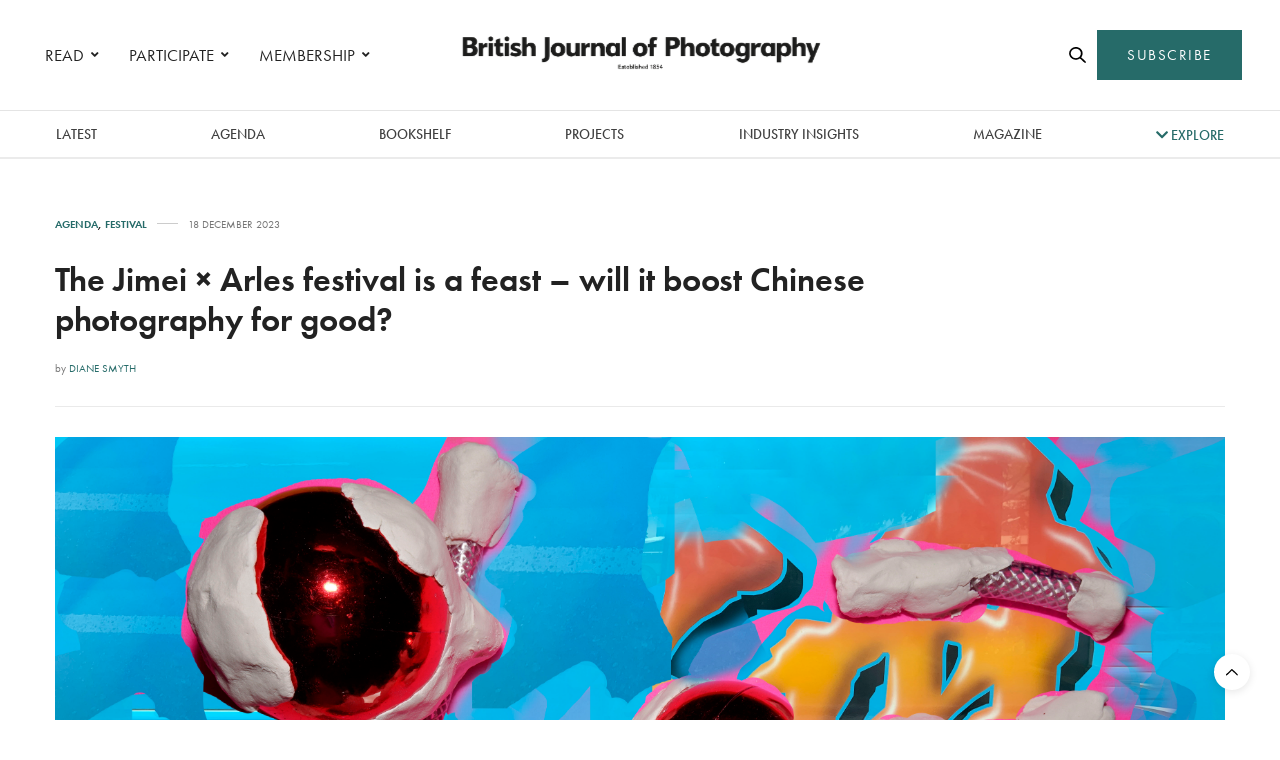

--- FILE ---
content_type: text/html; charset=UTF-8
request_url: https://www.1854.photography/2023/12/jimei-arles-china-rong-rong-preview/
body_size: 30133
content:
<!doctype html>
<html lang="en-GB">
<head>
	<meta charset="UTF-8">
	<meta name="viewport" content="width=device-width, initial-scale=1, maximum-scale=1, viewport-fit=cover">
	<link rel="profile" href="http://gmpg.org/xfn/11">
	<meta http-equiv="x-dns-prefetch-control" content="on">
	<link rel="dns-prefetch" href="//fonts.googleapis.com" />
	<link rel="dns-prefetch" href="//fonts.gstatic.com" />
	<link rel="dns-prefetch" href="//0.gravatar.com/" />
	<link rel="dns-prefetch" href="//2.gravatar.com/" />
	<link rel="dns-prefetch" href="//1.gravatar.com/" /><meta name='robots' content='index, follow, max-image-preview:large, max-snippet:-1, max-video-preview:-1' />

<!-- Google Tag Manager for WordPress by gtm4wp.com -->
<script data-cfasync="false" data-pagespeed-no-defer>
	var gtm4wp_datalayer_name = "dataLayer";
	var dataLayer = dataLayer || [];
</script>
<!-- End Google Tag Manager for WordPress by gtm4wp.com -->
	<!-- This site is optimized with the Yoast SEO plugin v24.6 - https://yoast.com/wordpress/plugins/seo/ -->
	<title>The Jimei × Arles festival is a feast – will it boost Chinese photography for good? - 1854 Photography</title>
	<meta name="description" content="Now in its ninth year, the Chinese festival brings works from Les Rencontres d’Arles alongside its own cutting-edge programme. Diane Smyth speaks with co-founder RongRong" />
	<link rel="canonical" href="https://www.1854.photography/2023/12/jimei-arles-china-rong-rong-preview/" />
	<meta property="og:locale" content="en_GB" />
	<meta property="og:type" content="article" />
	<meta property="og:title" content="The Jimei × Arles festival is a feast – will it boost Chinese photography for good? - 1854 Photography" />
	<meta property="og:description" content="Now in its ninth year, the Chinese festival brings works from Les Rencontres d’Arles alongside its own cutting-edge programme. Diane Smyth speaks with co-founder RongRong" />
	<meta property="og:url" content="https://www.1854.photography/2023/12/jimei-arles-china-rong-rong-preview/" />
	<meta property="og:site_name" content="1854 Photography" />
	<meta property="article:published_time" content="2023-12-18T13:38:18+00:00" />
	<meta property="article:modified_time" content="2023-12-20T16:54:31+00:00" />
	<meta property="og:image" content="https://www.1854.photography/wp-content/uploads/2023/12/Work-Image-4_Baby_s-baby-1024x676.jpg" />
	<meta property="og:image:width" content="1024" />
	<meta property="og:image:height" content="676" />
	<meta property="og:image:type" content="image/jpeg" />
	<meta name="author" content="Diane Smyth" />
	<meta name="twitter:card" content="summary_large_image" />
	<meta name="twitter:label1" content="Written by" />
	<meta name="twitter:data1" content="Diane Smyth" />
	<meta name="twitter:label2" content="Estimated reading time" />
	<meta name="twitter:data2" content="12 minutes" />
	<script type="application/ld+json" class="yoast-schema-graph">{"@context":"https://schema.org","@graph":[{"@type":"WebPage","@id":"https://www.1854.photography/2023/12/jimei-arles-china-rong-rong-preview/","url":"https://www.1854.photography/2023/12/jimei-arles-china-rong-rong-preview/","name":"The Jimei × Arles festival is a feast – will it boost Chinese photography for good? - 1854 Photography","isPartOf":{"@id":"https://www.1854.photography/#website"},"primaryImageOfPage":{"@id":"https://www.1854.photography/2023/12/jimei-arles-china-rong-rong-preview/#primaryimage"},"image":{"@id":"https://www.1854.photography/2023/12/jimei-arles-china-rong-rong-preview/#primaryimage"},"thumbnailUrl":"https://www.1854.photography/wp-content/uploads/2023/12/Work-Image-4_Baby_s-baby.jpg","datePublished":"2023-12-18T13:38:18+00:00","dateModified":"2023-12-20T16:54:31+00:00","author":{"@id":"https://www.1854.photography/#/schema/person/1a461e32bdbcb74ebcd4086cb53f4a8b"},"description":"Now in its ninth year, the Chinese festival brings works from Les Rencontres d’Arles alongside its own cutting-edge programme. Diane Smyth speaks with co-founder RongRong","breadcrumb":{"@id":"https://www.1854.photography/2023/12/jimei-arles-china-rong-rong-preview/#breadcrumb"},"inLanguage":"en-GB","potentialAction":[{"@type":"ReadAction","target":["https://www.1854.photography/2023/12/jimei-arles-china-rong-rong-preview/"]}]},{"@type":"ImageObject","inLanguage":"en-GB","@id":"https://www.1854.photography/2023/12/jimei-arles-china-rong-rong-preview/#primaryimage","url":"https://www.1854.photography/wp-content/uploads/2023/12/Work-Image-4_Baby_s-baby.jpg","contentUrl":"https://www.1854.photography/wp-content/uploads/2023/12/Work-Image-4_Baby_s-baby.jpg","width":6774,"height":4472},{"@type":"BreadcrumbList","@id":"https://www.1854.photography/2023/12/jimei-arles-china-rong-rong-preview/#breadcrumb","itemListElement":[{"@type":"ListItem","position":1,"name":"Home","item":"https://www.1854.photography/"},{"@type":"ListItem","position":2,"name":"The Jimei × Arles festival is a feast – will it boost Chinese photography for good?"}]},{"@type":"WebSite","@id":"https://www.1854.photography/#website","url":"https://www.1854.photography/","name":"1854 Photography","description":"","potentialAction":[{"@type":"SearchAction","target":{"@type":"EntryPoint","urlTemplate":"https://www.1854.photography/?s={search_term_string}"},"query-input":{"@type":"PropertyValueSpecification","valueRequired":true,"valueName":"search_term_string"}}],"inLanguage":"en-GB"},{"@type":"Person","@id":"https://www.1854.photography/#/schema/person/1a461e32bdbcb74ebcd4086cb53f4a8b","name":"Diane Smyth","image":{"@type":"ImageObject","inLanguage":"en-GB","@id":"https://www.1854.photography/#/schema/person/image/","url":"https://secure.gravatar.com/avatar/f0a0bfa7704d122a8cdab2bbfedbb9ea?s=96&d=mm&r=g","contentUrl":"https://secure.gravatar.com/avatar/f0a0bfa7704d122a8cdab2bbfedbb9ea?s=96&d=mm&r=g","caption":"Diane Smyth"},"description":"Diane Smyth is the editor of BJP, returning for a second stint on staff in 2023, after 15 years on the team until 2019. She also edits the Photoworks Annual, and has written for The Guardian, FT Weekend Magazine, Aperture, FOAM, and Apollo, plus catalogues and monographs. Diane lectures in photography history and theory at the London College of Communications, and has curated exhibitions for The Photographers Gallery and Lianzhou Foto Festival. Follow her on instagram @dismy","url":"https://www.1854.photography/author/dianesmyth/"}]}</script>
	<!-- / Yoast SEO plugin. -->


<script type='application/javascript' id='pys-version-script'>console.log('PixelYourSite PRO version 999.10.2.3');</script>
<link rel='dns-prefetch' href='//cdn.plyr.io' />
<link rel='dns-prefetch' href='//use.typekit.net' />
<link rel='dns-prefetch' href='//maxcdn.bootstrapcdn.com' />
<link rel="alternate" type="application/rss+xml" title="1854 Photography &raquo; Feed" href="https://www.1854.photography/feed/" />
<link rel="alternate" type="application/rss+xml" title="1854 Photography &raquo; Comments Feed" href="https://www.1854.photography/comments/feed/" />
<link rel='stylesheet' id='wp-block-library-css' href='https://www.1854.photography/wp-includes/css/dist/block-library/style.min.css?ver=6.6.1' media='all' />
<link rel='stylesheet' id='bplugins-plyrio-css' href='https://www.1854.photography/wp-content/plugins/html5-video-player/public/css/h5vp.css?ver=2.5.38' media='all' />
<link rel='stylesheet' id='html5-player-video-style-css' href='https://www.1854.photography/wp-content/plugins/html5-video-player/dist/frontend.css?ver=2.5.38' media='all' />
<style id='classic-theme-styles-inline-css' type='text/css'>
/*! This file is auto-generated */
.wp-block-button__link{color:#fff;background-color:#32373c;border-radius:9999px;box-shadow:none;text-decoration:none;padding:calc(.667em + 2px) calc(1.333em + 2px);font-size:1.125em}.wp-block-file__button{background:#32373c;color:#fff;text-decoration:none}
</style>
<style id='global-styles-inline-css' type='text/css'>
:root{--wp--preset--aspect-ratio--square: 1;--wp--preset--aspect-ratio--4-3: 4/3;--wp--preset--aspect-ratio--3-4: 3/4;--wp--preset--aspect-ratio--3-2: 3/2;--wp--preset--aspect-ratio--2-3: 2/3;--wp--preset--aspect-ratio--16-9: 16/9;--wp--preset--aspect-ratio--9-16: 9/16;--wp--preset--color--black: #000000;--wp--preset--color--cyan-bluish-gray: #abb8c3;--wp--preset--color--white: #ffffff;--wp--preset--color--pale-pink: #f78da7;--wp--preset--color--vivid-red: #cf2e2e;--wp--preset--color--luminous-vivid-orange: #ff6900;--wp--preset--color--luminous-vivid-amber: #fcb900;--wp--preset--color--light-green-cyan: #7bdcb5;--wp--preset--color--vivid-green-cyan: #00d084;--wp--preset--color--pale-cyan-blue: #8ed1fc;--wp--preset--color--vivid-cyan-blue: #0693e3;--wp--preset--color--vivid-purple: #9b51e0;--wp--preset--color--thb-accent: #266b69;--wp--preset--gradient--vivid-cyan-blue-to-vivid-purple: linear-gradient(135deg,rgba(6,147,227,1) 0%,rgb(155,81,224) 100%);--wp--preset--gradient--light-green-cyan-to-vivid-green-cyan: linear-gradient(135deg,rgb(122,220,180) 0%,rgb(0,208,130) 100%);--wp--preset--gradient--luminous-vivid-amber-to-luminous-vivid-orange: linear-gradient(135deg,rgba(252,185,0,1) 0%,rgba(255,105,0,1) 100%);--wp--preset--gradient--luminous-vivid-orange-to-vivid-red: linear-gradient(135deg,rgba(255,105,0,1) 0%,rgb(207,46,46) 100%);--wp--preset--gradient--very-light-gray-to-cyan-bluish-gray: linear-gradient(135deg,rgb(238,238,238) 0%,rgb(169,184,195) 100%);--wp--preset--gradient--cool-to-warm-spectrum: linear-gradient(135deg,rgb(74,234,220) 0%,rgb(151,120,209) 20%,rgb(207,42,186) 40%,rgb(238,44,130) 60%,rgb(251,105,98) 80%,rgb(254,248,76) 100%);--wp--preset--gradient--blush-light-purple: linear-gradient(135deg,rgb(255,206,236) 0%,rgb(152,150,240) 100%);--wp--preset--gradient--blush-bordeaux: linear-gradient(135deg,rgb(254,205,165) 0%,rgb(254,45,45) 50%,rgb(107,0,62) 100%);--wp--preset--gradient--luminous-dusk: linear-gradient(135deg,rgb(255,203,112) 0%,rgb(199,81,192) 50%,rgb(65,88,208) 100%);--wp--preset--gradient--pale-ocean: linear-gradient(135deg,rgb(255,245,203) 0%,rgb(182,227,212) 50%,rgb(51,167,181) 100%);--wp--preset--gradient--electric-grass: linear-gradient(135deg,rgb(202,248,128) 0%,rgb(113,206,126) 100%);--wp--preset--gradient--midnight: linear-gradient(135deg,rgb(2,3,129) 0%,rgb(40,116,252) 100%);--wp--preset--font-size--small: 13px;--wp--preset--font-size--medium: 20px;--wp--preset--font-size--large: 36px;--wp--preset--font-size--x-large: 42px;--wp--preset--spacing--20: 0.44rem;--wp--preset--spacing--30: 0.67rem;--wp--preset--spacing--40: 1rem;--wp--preset--spacing--50: 1.5rem;--wp--preset--spacing--60: 2.25rem;--wp--preset--spacing--70: 3.38rem;--wp--preset--spacing--80: 5.06rem;--wp--preset--shadow--natural: 6px 6px 9px rgba(0, 0, 0, 0.2);--wp--preset--shadow--deep: 12px 12px 50px rgba(0, 0, 0, 0.4);--wp--preset--shadow--sharp: 6px 6px 0px rgba(0, 0, 0, 0.2);--wp--preset--shadow--outlined: 6px 6px 0px -3px rgba(255, 255, 255, 1), 6px 6px rgba(0, 0, 0, 1);--wp--preset--shadow--crisp: 6px 6px 0px rgba(0, 0, 0, 1);}:where(.is-layout-flex){gap: 0.5em;}:where(.is-layout-grid){gap: 0.5em;}body .is-layout-flex{display: flex;}.is-layout-flex{flex-wrap: wrap;align-items: center;}.is-layout-flex > :is(*, div){margin: 0;}body .is-layout-grid{display: grid;}.is-layout-grid > :is(*, div){margin: 0;}:where(.wp-block-columns.is-layout-flex){gap: 2em;}:where(.wp-block-columns.is-layout-grid){gap: 2em;}:where(.wp-block-post-template.is-layout-flex){gap: 1.25em;}:where(.wp-block-post-template.is-layout-grid){gap: 1.25em;}.has-black-color{color: var(--wp--preset--color--black) !important;}.has-cyan-bluish-gray-color{color: var(--wp--preset--color--cyan-bluish-gray) !important;}.has-white-color{color: var(--wp--preset--color--white) !important;}.has-pale-pink-color{color: var(--wp--preset--color--pale-pink) !important;}.has-vivid-red-color{color: var(--wp--preset--color--vivid-red) !important;}.has-luminous-vivid-orange-color{color: var(--wp--preset--color--luminous-vivid-orange) !important;}.has-luminous-vivid-amber-color{color: var(--wp--preset--color--luminous-vivid-amber) !important;}.has-light-green-cyan-color{color: var(--wp--preset--color--light-green-cyan) !important;}.has-vivid-green-cyan-color{color: var(--wp--preset--color--vivid-green-cyan) !important;}.has-pale-cyan-blue-color{color: var(--wp--preset--color--pale-cyan-blue) !important;}.has-vivid-cyan-blue-color{color: var(--wp--preset--color--vivid-cyan-blue) !important;}.has-vivid-purple-color{color: var(--wp--preset--color--vivid-purple) !important;}.has-black-background-color{background-color: var(--wp--preset--color--black) !important;}.has-cyan-bluish-gray-background-color{background-color: var(--wp--preset--color--cyan-bluish-gray) !important;}.has-white-background-color{background-color: var(--wp--preset--color--white) !important;}.has-pale-pink-background-color{background-color: var(--wp--preset--color--pale-pink) !important;}.has-vivid-red-background-color{background-color: var(--wp--preset--color--vivid-red) !important;}.has-luminous-vivid-orange-background-color{background-color: var(--wp--preset--color--luminous-vivid-orange) !important;}.has-luminous-vivid-amber-background-color{background-color: var(--wp--preset--color--luminous-vivid-amber) !important;}.has-light-green-cyan-background-color{background-color: var(--wp--preset--color--light-green-cyan) !important;}.has-vivid-green-cyan-background-color{background-color: var(--wp--preset--color--vivid-green-cyan) !important;}.has-pale-cyan-blue-background-color{background-color: var(--wp--preset--color--pale-cyan-blue) !important;}.has-vivid-cyan-blue-background-color{background-color: var(--wp--preset--color--vivid-cyan-blue) !important;}.has-vivid-purple-background-color{background-color: var(--wp--preset--color--vivid-purple) !important;}.has-black-border-color{border-color: var(--wp--preset--color--black) !important;}.has-cyan-bluish-gray-border-color{border-color: var(--wp--preset--color--cyan-bluish-gray) !important;}.has-white-border-color{border-color: var(--wp--preset--color--white) !important;}.has-pale-pink-border-color{border-color: var(--wp--preset--color--pale-pink) !important;}.has-vivid-red-border-color{border-color: var(--wp--preset--color--vivid-red) !important;}.has-luminous-vivid-orange-border-color{border-color: var(--wp--preset--color--luminous-vivid-orange) !important;}.has-luminous-vivid-amber-border-color{border-color: var(--wp--preset--color--luminous-vivid-amber) !important;}.has-light-green-cyan-border-color{border-color: var(--wp--preset--color--light-green-cyan) !important;}.has-vivid-green-cyan-border-color{border-color: var(--wp--preset--color--vivid-green-cyan) !important;}.has-pale-cyan-blue-border-color{border-color: var(--wp--preset--color--pale-cyan-blue) !important;}.has-vivid-cyan-blue-border-color{border-color: var(--wp--preset--color--vivid-cyan-blue) !important;}.has-vivid-purple-border-color{border-color: var(--wp--preset--color--vivid-purple) !important;}.has-vivid-cyan-blue-to-vivid-purple-gradient-background{background: var(--wp--preset--gradient--vivid-cyan-blue-to-vivid-purple) !important;}.has-light-green-cyan-to-vivid-green-cyan-gradient-background{background: var(--wp--preset--gradient--light-green-cyan-to-vivid-green-cyan) !important;}.has-luminous-vivid-amber-to-luminous-vivid-orange-gradient-background{background: var(--wp--preset--gradient--luminous-vivid-amber-to-luminous-vivid-orange) !important;}.has-luminous-vivid-orange-to-vivid-red-gradient-background{background: var(--wp--preset--gradient--luminous-vivid-orange-to-vivid-red) !important;}.has-very-light-gray-to-cyan-bluish-gray-gradient-background{background: var(--wp--preset--gradient--very-light-gray-to-cyan-bluish-gray) !important;}.has-cool-to-warm-spectrum-gradient-background{background: var(--wp--preset--gradient--cool-to-warm-spectrum) !important;}.has-blush-light-purple-gradient-background{background: var(--wp--preset--gradient--blush-light-purple) !important;}.has-blush-bordeaux-gradient-background{background: var(--wp--preset--gradient--blush-bordeaux) !important;}.has-luminous-dusk-gradient-background{background: var(--wp--preset--gradient--luminous-dusk) !important;}.has-pale-ocean-gradient-background{background: var(--wp--preset--gradient--pale-ocean) !important;}.has-electric-grass-gradient-background{background: var(--wp--preset--gradient--electric-grass) !important;}.has-midnight-gradient-background{background: var(--wp--preset--gradient--midnight) !important;}.has-small-font-size{font-size: var(--wp--preset--font-size--small) !important;}.has-medium-font-size{font-size: var(--wp--preset--font-size--medium) !important;}.has-large-font-size{font-size: var(--wp--preset--font-size--large) !important;}.has-x-large-font-size{font-size: var(--wp--preset--font-size--x-large) !important;}
:where(.wp-block-post-template.is-layout-flex){gap: 1.25em;}:where(.wp-block-post-template.is-layout-grid){gap: 1.25em;}
:where(.wp-block-columns.is-layout-flex){gap: 2em;}:where(.wp-block-columns.is-layout-grid){gap: 2em;}
:root :where(.wp-block-pullquote){font-size: 1.5em;line-height: 1.6;}
</style>
<link rel='stylesheet' id='authors-list-css-css' href='https://www.1854.photography/wp-content/plugins/authors-list/backend/assets/css/front.css?ver=2.0.6.1' media='all' />
<link rel='stylesheet' id='jquery-ui-css-css' href='https://www.1854.photography/wp-content/plugins/authors-list/backend/assets/css/jquery-ui.css?ver=2.0.6.1' media='all' />
<link rel='stylesheet' id='foobox-min-css' href='https://www.1854.photography/wp-content/plugins/foobox-image-lightbox-premium/pro/css/foobox.min.css?ver=2.7.34' media='all' />
<link rel='stylesheet' id='vlp-public-css' href='https://www.1854.photography/wp-content/plugins/visual-link-preview/dist/public.css?ver=2.2.6' media='all' />
<link rel='stylesheet' id='fruition-css-css' href='https://www.1854.photography/wp-content/themes/thevoux-wp-child/fruition.css?ver=0.0.3.2' media='all' />
<link rel='stylesheet' id='my-css-css' href='https://www.1854.photography/wp-content/themes/thevoux-wp-child/my.css?ver=7' media='all' />
<link rel='stylesheet' id='thb-fa-css' href='https://www.1854.photography/wp-content/themes/thevoux-wp/assets/css/font-awesome.min.css?ver=4.7.0' media='all' />
<link rel='stylesheet' id='thb-app-css' href='https://www.1854.photography/wp-content/themes/thevoux-wp/assets/css/app.css?ver=6.9.5' media='all' />
<style id='thb-app-inline-css' type='text/css'>
body {font-family:futura-pt, 'BlinkMacSystemFont', -apple-system, 'Roboto', 'Lucida Sans';}@media only screen and (max-width:40.063em) {.header .logo .logoimg {max-height:56px;}.header .logo .logoimg[src$=".svg"] {max-height:100%;height:56px;}}@media only screen and (min-width:40.063em) {.header .logo .logoimg {max-height:60px;}.header .logo .logoimg[src$=".svg"] {max-height:100%;height:60px;}}.header.fixed .logo .logoimg {max-height:50px;}.header.fixed .logo .logoimg[src$=".svg"] {max-height:100%;height:50px;}#mobile-menu .logoimg {max-height:66px;}#mobile-menu .logoimg[src$=".svg"] {max-height:100%;height:66px;}h1, h2, h3, h4, h5, h6, .mont, .wpcf7-response-output, label, .select-wrapper select, .wp-caption .wp-caption-text, .smalltitle, .toggle .title, q, blockquote p, cite, table tr th, table tr td, #footer.style3 .menu, #footer.style2 .menu, #footer.style4 .menu, .product-title, .social_bar, .widget.widget_socialcounter ul.style2 li {font-family:futura-pt, 'BlinkMacSystemFont', -apple-system, 'Roboto', 'Lucida Sans';}input[type="submit"],.button,.btn,.thb-text-button {font-family:futura-pt, 'BlinkMacSystemFont', -apple-system, 'Roboto', 'Lucida Sans';letter-spacing:0.02em !important;}em {font-family:futura-pt, 'BlinkMacSystemFont', -apple-system, 'Roboto', 'Lucida Sans';}h1,.h1 {font-family:futura-pt, 'BlinkMacSystemFont', -apple-system, 'Roboto', 'Lucida Sans';font-weight:900;font-size:34px;}h2 {font-family:futura-pt, 'BlinkMacSystemFont', -apple-system, 'Roboto', 'Lucida Sans';font-weight:900;font-size:34px;}h3 {font-family:futura-pt, 'BlinkMacSystemFont', -apple-system, 'Roboto', 'Lucida Sans';font-weight:800;font-size:22px;letter-spacing:0.03em !important;}h4 {font-family:futura-pt, 'BlinkMacSystemFont', -apple-system, 'Roboto', 'Lucida Sans';font-weight:600;font-size:20px;}h5 {font-family:futura-pt, 'BlinkMacSystemFont', -apple-system, 'Roboto', 'Lucida Sans';font-weight:400;font-size:30px;line-height:1.3em !important;}h6 {font-family:futura-pt, 'BlinkMacSystemFont', -apple-system, 'Roboto', 'Lucida Sans';font-size:14px;}a,.header .nav_holder.dark .full-menu-container .full-menu > li > a:hover,.full-menu-container.light-menu-color .full-menu > li > a:hover,.full-menu-container .full-menu > li.active > a, .full-menu-container .full-menu > li.sfHover > a,.full-menu-container .full-menu > li > a:hover,.full-menu-container .full-menu > li.menu-item-has-children.menu-item-mega-parent .thb_mega_menu_holder .thb_mega_menu li.active a,.full-menu-container .full-menu > li.menu-item-has-children.menu-item-mega-parent .thb_mega_menu_holder .thb_mega_menu li.active a .fa,.post.featured-style4 .featured-title,.post-detail .article-tags a,.post .post-content .post-review .average,.post .post-content .post-review .thb-counter,#archive-title h1 span,.widget > strong.style1,.widget.widget_recent_entries ul li .url, .widget.widget_recent_comments ul li .url,.thb-mobile-menu li a.active,.thb-mobile-menu-secondary li a:hover,q, blockquote p,cite,.notification-box a:not(.button),.video_playlist .video_play.vertical.video-active,.video_playlist .video_play.vertical.video-active h6,.not-found p,.thb_tabs .tabs h6 a:hover,.thb_tabs .tabs dd.active h6 a,.cart_totals table tr.order-total td,.shop_table tbody tr td.order-status.approved,.shop_table tbody tr td.product-quantity .wishlist-in-stock,.shop_table tbody tr td.product-stock-status .wishlist-in-stock ,.payment_methods li .about_paypal,.place-order .terms label a,.woocommerce-MyAccount-navigation ul li:hover a, .woocommerce-MyAccount-navigation ul li.is-active a,.product .product-information .price > .amount,.product .product-information .price ins .amount,.product .product-information .wc-forward:hover,.product .product-information .product_meta > span a,.product .product-information .product_meta > span .sku,.woocommerce-tabs .wc-tabs li a:hover,.woocommerce-tabs .wc-tabs li.active a,.thb-selectionSharer a.email:hover,.widget ul.menu .current-menu-item>a,.btn.transparent-accent, .btn:focus.transparent-accent, .button.transparent-accent, input[type=submit].transparent-accent,.has-thb-accent-color,.wp-block-button .wp-block-button__link.has-thb-accent-color {color:#266b69;}.plyr__control--overlaid,.plyr--video .plyr__control.plyr__tab-focus, .plyr--video .plyr__control:hover, .plyr--video .plyr__control[aria-expanded=true] {background:#266b69;}.plyr--full-ui input[type=range] {color:#266b69;}.header-submenu-style2 .full-menu-container .full-menu > li.menu-item-has-children.menu-item-mega-parent .thb_mega_menu_holder,.custom_check + .custom_label:hover:before,.thb-pricing-table .thb-pricing-column.highlight-true .pricing-container,.woocommerce-MyAccount-navigation ul li:hover a, .woocommerce-MyAccount-navigation ul li.is-active a,.thb_3dimg:hover .image_link,.btn.transparent-accent, .btn:focus.transparent-accent, .button.transparent-accent, input[type=submit].transparent-accent,.posts.style13-posts .pagination ul .page-numbers:not(.dots):hover, .posts.style13-posts .pagination ul .page-numbers.current, .posts.style13-posts .pagination .nav-links .page-numbers:not(.dots):hover, .posts.style13-posts .pagination .nav-links .page-numbers.current {border-color:#266b69;}.header .social-holder .social_header:hover .social_icon,.thb_3dimg .title svg,.thb_3dimg .arrow svg {fill:#266b69;}.header .social-holder .quick_cart .float_count,.header.fixed .progress,.post .post-gallery.has-gallery:after,.post.featured-style4:hover .featured-title,.post-detail .post-detail-gallery .gallery-link:hover,.thb-progress span,#archive-title,.widget .count-image .count,.slick-nav:hover,.btn:not(.white):hover,.btn:not(.white):focus:hover,.button:not(.white):hover,input[type=submit]:not(.white):hover,.btn.accent,.btn:focus.accent,.button.accent,input[type=submit].accent,.custom_check + .custom_label:after,[class^="tag-link"]:hover, .tag-cloud-link:hover.category_container.style3:before,.highlight.accent,.video_playlist .video_play.video-active,.thb_tabs .tabs h6 a:after,.btn.transparent-accent:hover, .btn:focus.transparent-accent:hover, .button.transparent-accent:hover, input[type=submit].transparent-accent:hover,.thb-hotspot-container .thb-hotspot.pin-accent,.posts.style13-posts .pagination ul .page-numbers:not(.dots):hover, .posts.style13-posts .pagination ul .page-numbers.current, .posts.style13-posts .pagination .nav-links .page-numbers:not(.dots):hover, .posts.style13-posts .pagination .nav-links .page-numbers.current,.has-thb-accent-background-color,.wp-block-button .wp-block-button__link.has-thb-accent-background-color {background-color:#266b69;}.btn.accent:hover,.btn:focus.accent:hover,.button.accent:hover,input[type=submit].accent:hover {background-color:#22605f;}.header-submenu-style2 .full-menu-container .full-menu > li.menu-item-has-children .sub-menu:not(.thb_mega_menu),.woocommerce-MyAccount-navigation ul li:hover + li a, .woocommerce-MyAccount-navigation ul li.is-active + li a {border-top-color:#266b69;}.woocommerce-tabs .wc-tabs li a:after {border-bottom-color:#266b69;}.header-submenu-style2 .full-menu-container .full-menu>li.menu-item-has-children .sub-menu:not(.thb_mega_menu),.header-submenu-style2 .full-menu-container .full-menu>li.menu-item-has-children.menu-item-mega-parent .thb_mega_menu_holder {border-top-color:#266b69;}.header-submenu-style3 .full-menu-container .full-menu>li.menu-item-has-children.menu-item-mega-parent .thb_mega_menu_holder .thb_mega_menu li.active a,.header-submenu-style3 .full-menu-container .full-menu > li.menu-item-has-children .sub-menu:not(.thb_mega_menu) li a:hover {background:rgba(38,107,105, 0.2);}.post.carousel-style12:hover {background:rgba(38,107,105, 0.1);}blockquote:before,blockquote:after {background:rgba(38,107,105, 0.2);}@media only screen and (max-width:40.063em) {.post.featured-style4 .featured-title,.post.category-widget-slider .featured-title {background:#266b69;}}.post .post-content p a { color:#266b69 !important; }.post .post-content p a:hover { color:#444444 !important; }#footer .widget a { color:#000000 !important; }#footer .widget a:hover { color:#595959 !important; }.mobile-toggle span,.light-title .mobile-toggle span {background:#000000;}.widget > strong {color:#0a0a0a !important;}#footer .widget > strong span {color:#000000 !important;}.header.fixed .header_top .progress {background:#266b69;}body {color:#000000;}#footer p,#footer.dark p {color:#000000;}.social_bar {background-color:#ffffff !important;}.full-menu-container .full-menu > li > a,#footer.style2 .menu,#footer.style3 .menu,#footer.style4 .menu,#footer.style5 .menu {font-family:futura-pt, 'BlinkMacSystemFont', -apple-system, 'Roboto', 'Lucida Sans';font-weight:400;font-size:17px;}.subheader-menu>li>a {font-family:futura-pt, 'BlinkMacSystemFont', -apple-system, 'Roboto', 'Lucida Sans';font-weight:600;font-size:13px;}.full-menu-container .full-menu > li > a,#footer.style2 .menu,#footer.style3 .menu,#footer.style4 .menu,#footer.style5 .menu {font-family:futura-pt, 'BlinkMacSystemFont', -apple-system, 'Roboto', 'Lucida Sans';font-weight:400;font-size:17px;}.thb-mobile-menu>li>a,.thb-mobile-menu-secondary li a {font-family:futura-pt, 'BlinkMacSystemFont', -apple-system, 'Roboto', 'Lucida Sans';}.thb-mobile-menu .sub-menu li a {font-family:futura-pt, 'BlinkMacSystemFont', -apple-system, 'Roboto', 'Lucida Sans';}.post .post-title h1 {font-weight:600;font-size:34px;}.widget > strong {font-family:futura-pt-bold, 'BlinkMacSystemFont', -apple-system, 'Roboto', 'Lucida Sans';font-weight:900;font-size:22px;text-transform:inherit !important;letter-spacing:0em !important;}.post-links,.thb-post-top,.post-meta,.post-author,.post-title-bullets li button span {font-family:futura-pt, 'BlinkMacSystemFont', -apple-system, 'Roboto', 'Lucida Sans';font-weight:600;}.post-detail .post-content:before {font-family:futura-pt, 'BlinkMacSystemFont', -apple-system, 'Roboto', 'Lucida Sans';}.social_bar ul li a {font-family:futura-pt, 'BlinkMacSystemFont', -apple-system, 'Roboto', 'Lucida Sans';}#footer.style2 .menu,#footer.style3 .menu,#footer.style4 .menu,#footer.style5 .menu {font-family:futura-pt, 'BlinkMacSystemFont', -apple-system, 'Roboto', 'Lucida Sans';font-size:18px;}@media only screen and (min-width:40.063em) {.content404 > .row {background-image:url('https://www.1854.photography/wp-content/uploads/2020/10/1854-featured-404-bg1.jpg');}}#footer.style1,#footer.style2,#footer.style3,#footer.style4 {padding-top:60px;padding-right:30px;padding-bottom:40px;padding-left:30px;;}#footer .widget {padding-top:0px;padding-right:20px;padding-bottom:0px;padding-left:20px;;}@media only screen and (min-width:641px) {.header:not(.fixed) .logolink {padding-top:0px;}}.post-detail-style2-row .post-detail .post-title-container,.sidebar .sidebar_inner {background-color:#ffffff}.post.listing.listing-style2 .listing_content .post-title h6 {font-size:15px;font-weight:500;}.post.featured-style11 .featured-title {margin-top:5%; }.social_bar {border-bottom:1px solid #ededed;}.social_bar .row {max-width:980px;}.widget.style3>strong {border-color:transparent;}@media screen and (min-width:1025px) {.o2c-thirds .medium-push-6 {left:66.66666666%;}.o2c-thirds .medium-pull-6 {left:-33.3333333%;}.o2c-sixths .medium-push-6 {left:82%;}.o2c-sixths .medium-pull-6 {left:-18%;}}@media screen and (max-width:1024px) {.medium-push-6 {left:0;padding-bottom:40px;}.medium-pull-6 {left:0;}}@media only screen and (max-width:767px) {.lightbox-style1 .no-padding {margin:0px !important;}.post-gallery-content .thb-content-row .columns.image {height:auto;}#star-wars-films {background-position:right !important;}#meet-california {background-position:left !important;}#clients-photographers .o2c-photographers-mobile {padding-right:0 !important;}.o2c-button-left-mobile .vc_column-inner {padding-left:0px !important;}.o2c-bjpaccess-logo .vc_single_image-wrapper {text-align:center !important;display:block !important;}#decade-of-change .wpb_text_column {padding-right:0px !important;}.decadeofchange-smartsection {padding-bottom:20px !important;}.lightbox-grid {display:none !important;}#decade-of-change {padding-top:50px !important}.o2c-column-padding-right .wpb_text_column {padding-right:0px !important;}#commissions .slick-nav {visibility:visible;}}.ochre-loader {border:4px solid #dbdbdb;border-radius:50%;border-top:4px solid #266b69;width:20px;height:20px;-webkit-animation:spin 2s linear infinite; animation:spin 2s linear infinite;display:inline-block;vertical-align:middle;margin-left:5px;}@-webkit-keyframes spin {0% { -webkit-transform:rotate(0deg); }100% { -webkit-transform:rotate(360deg); }}@keyframes spin {0% { transform:rotate(0deg); }100% { transform:rotate(360deg); }}button:disabled,button[disabled]{border:1px solid #999999;background-color:#cccccc;color:#666666;}.o2c-logged-in-account-nav-icon a i {color:#266b69;}.o2c-logged-in-account-nav-icon a i:hover {color:#000000;}
</style>
<link rel='stylesheet' id='thb-style-css' href='https://www.1854.photography/wp-content/themes/thevoux-wp/style.css?ver=6.9.5' media='all' />
<link rel='stylesheet' id='js_composer_front-css' href='https://www.1854.photography/wp-content/plugins/js_composer/assets/css/js_composer.min.css?ver=6.13.0' media='all' />
<link rel='stylesheet' id='child-theme-style-css' href='https://www.1854.photography/wp-content/themes/thevoux-wp-child/style.css?ver=0.0.3.1' media='all' />
<link rel='stylesheet' id='bsf-Defaults-css' href='https://www.1854.photography/wp-content/uploads/smile_fonts/Defaults/Defaults.css?ver=3.20.0' media='all' />
<link rel='stylesheet' id='foobox-fotomoto-css' href='https://www.1854.photography/wp-content/plugins/foobox-image-lightbox-premium/pro/css/foobox-fotomoto.css?ver=6.6.1' media='all' />
<link rel='stylesheet' id='font-awesome-css' href='https://maxcdn.bootstrapcdn.com/font-awesome/4.7.0/css/font-awesome.min.css?ver=4.7.0' media='all' />
<link rel='stylesheet' id='smart-sections-css' href='https://www.1854.photography/wp-content/plugins/visucom-smart-sections/assets/css/style.css?ver=1.6.8' media='all' />
<script type="text/javascript" src="https://www.1854.photography/wp-includes/js/jquery/jquery.min.js?ver=3.7.1" id="jquery-core-js"></script>
<script type="text/javascript" src="https://www.1854.photography/wp-includes/js/jquery/jquery-migrate.min.js?ver=3.4.1" id="jquery-migrate-js"></script>
<script type="text/javascript" src="https://use.typekit.net/jeb8rhr.js?ver=6.9.5" id="thb-typekit-js"></script>
<script type="text/javascript" id="thb-typekit-js-after">
/* <![CDATA[ */
try{Typekit.load({ async: true });}catch(e){}
/* ]]> */
</script>
<script type="text/javascript" src="https://www.1854.photography/wp-content/plugins/pixelyoursite-pro/dist/scripts/js.cookie-2.1.3.min.js?ver=2.1.3" id="js-cookie-pys-js"></script>
<script type="text/javascript" src="https://www.1854.photography/wp-content/plugins/pixelyoursite-pro/dist/scripts/jquery.bind-first-0.2.3.min.js?ver=6.6.1" id="jquery-bind-first-js"></script>
<script type="text/javascript" src="https://www.1854.photography/wp-content/plugins/pixelyoursite-pro/dist/scripts/sha256.js?ver=0.11.0" id="js-sha256-js"></script>
<script type="text/javascript" src="https://www.1854.photography/wp-content/plugins/pixelyoursite-pro/dist/scripts/vimeo.min.js?ver=6.6.1" id="vimeo-js"></script>
<script type="text/javascript" id="pys-js-extra">
/* <![CDATA[ */
var pysOptions = {"staticEvents":{"facebook":{"init_event":[{"delay":0,"type":"static","name":"PageView","eventID":"5681d0ae-aa1b-40f8-b124-a3a88cbd0dcd","pixelIds":["3931304100455074"],"params":{"tags":"3D modelling, China, Curatorial Award, Exhibition, Preview","post_category":"Agenda, Festival","page_title":"The Jimei \u00d7 Arles festival is a feast \u2013 will it boost Chinese photography for good?","post_type":"post","post_id":71155,"plugin":"PixelYourSite","event_url":"www.1854.photography\/2023\/12\/jimei-arles-china-rong-rong-preview\/","user_role":"guest"},"e_id":"init_event","ids":[],"hasTimeWindow":false,"timeWindow":0,"woo_order":"","edd_order":""}]}},"dynamicEvents":{"automatic_event_internal_link":{"facebook":{"delay":0,"type":"dyn","name":"InternalClick","eventID":"f09432f4-71e4-4fa0-a445-8fe28b62f3eb","pixelIds":["3931304100455074"],"params":{"page_title":"The Jimei \u00d7 Arles festival is a feast \u2013 will it boost Chinese photography for good?","post_type":"post","post_id":71155,"plugin":"PixelYourSite","event_url":"www.1854.photography\/2023\/12\/jimei-arles-china-rong-rong-preview\/","user_role":"guest"},"e_id":"automatic_event_internal_link","ids":[],"hasTimeWindow":false,"timeWindow":0,"woo_order":"","edd_order":""}},"automatic_event_outbound_link":{"facebook":{"delay":0,"type":"dyn","name":"OutboundClick","eventID":"d8c0aaab-2716-4582-b1c4-c366bf9e2f19","pixelIds":["3931304100455074"],"params":{"page_title":"The Jimei \u00d7 Arles festival is a feast \u2013 will it boost Chinese photography for good?","post_type":"post","post_id":71155,"plugin":"PixelYourSite","event_url":"www.1854.photography\/2023\/12\/jimei-arles-china-rong-rong-preview\/","user_role":"guest"},"e_id":"automatic_event_outbound_link","ids":[],"hasTimeWindow":false,"timeWindow":0,"woo_order":"","edd_order":""}},"automatic_event_video":{"facebook":{"delay":0,"type":"dyn","name":"WatchVideo","eventID":"ea175898-3677-41f8-bf78-4dbd0a0ee764","pixelIds":["3931304100455074"],"params":{"page_title":"The Jimei \u00d7 Arles festival is a feast \u2013 will it boost Chinese photography for good?","post_type":"post","post_id":71155,"plugin":"PixelYourSite","event_url":"www.1854.photography\/2023\/12\/jimei-arles-china-rong-rong-preview\/","user_role":"guest"},"e_id":"automatic_event_video","ids":[],"hasTimeWindow":false,"timeWindow":0,"woo_order":"","edd_order":""}},"automatic_event_tel_link":{"facebook":{"delay":0,"type":"dyn","name":"TelClick","eventID":"e553c79b-d768-4bd6-8fe5-8a4be6aab714","pixelIds":["3931304100455074"],"params":{"page_title":"The Jimei \u00d7 Arles festival is a feast \u2013 will it boost Chinese photography for good?","post_type":"post","post_id":71155,"plugin":"PixelYourSite","event_url":"www.1854.photography\/2023\/12\/jimei-arles-china-rong-rong-preview\/","user_role":"guest"},"e_id":"automatic_event_tel_link","ids":[],"hasTimeWindow":false,"timeWindow":0,"woo_order":"","edd_order":""}},"automatic_event_email_link":{"facebook":{"delay":0,"type":"dyn","name":"EmailClick","eventID":"31ba48d1-1746-4a03-9bd6-8f0192d05fdc","pixelIds":["3931304100455074"],"params":{"page_title":"The Jimei \u00d7 Arles festival is a feast \u2013 will it boost Chinese photography for good?","post_type":"post","post_id":71155,"plugin":"PixelYourSite","event_url":"www.1854.photography\/2023\/12\/jimei-arles-china-rong-rong-preview\/","user_role":"guest"},"e_id":"automatic_event_email_link","ids":[],"hasTimeWindow":false,"timeWindow":0,"woo_order":"","edd_order":""}},"automatic_event_form":{"facebook":{"delay":0,"type":"dyn","name":"Form","eventID":"6768476e-f6cf-4af7-ae56-457973464093","pixelIds":["3931304100455074"],"params":{"page_title":"The Jimei \u00d7 Arles festival is a feast \u2013 will it boost Chinese photography for good?","post_type":"post","post_id":71155,"plugin":"PixelYourSite","event_url":"www.1854.photography\/2023\/12\/jimei-arles-china-rong-rong-preview\/","user_role":"guest"},"e_id":"automatic_event_form","ids":[],"hasTimeWindow":false,"timeWindow":0,"woo_order":"","edd_order":""}},"automatic_event_download":{"facebook":{"delay":0,"type":"dyn","name":"Download","extensions":["","doc","exe","js","pdf","ppt","tgz","zip","xls"],"eventID":"7ff0c9db-ebe2-4a52-be6b-9896ce4a4b73","pixelIds":["3931304100455074"],"params":{"page_title":"The Jimei \u00d7 Arles festival is a feast \u2013 will it boost Chinese photography for good?","post_type":"post","post_id":71155,"plugin":"PixelYourSite","event_url":"www.1854.photography\/2023\/12\/jimei-arles-china-rong-rong-preview\/","user_role":"guest"},"e_id":"automatic_event_download","ids":[],"hasTimeWindow":false,"timeWindow":0,"woo_order":"","edd_order":""}},"automatic_event_comment":{"facebook":{"delay":0,"type":"dyn","name":"Comment","eventID":"94688552-8676-468c-b96b-d7d7966db8df","pixelIds":["3931304100455074"],"params":{"page_title":"The Jimei \u00d7 Arles festival is a feast \u2013 will it boost Chinese photography for good?","post_type":"post","post_id":71155,"plugin":"PixelYourSite","event_url":"www.1854.photography\/2023\/12\/jimei-arles-china-rong-rong-preview\/","user_role":"guest"},"e_id":"automatic_event_comment","ids":[],"hasTimeWindow":false,"timeWindow":0,"woo_order":"","edd_order":""}},"automatic_event_adsense":{"facebook":{"delay":0,"type":"dyn","name":"AdSense","eventID":"886b6d2a-9445-4e5a-9f45-0d5255b87c42","pixelIds":["3931304100455074"],"params":{"page_title":"The Jimei \u00d7 Arles festival is a feast \u2013 will it boost Chinese photography for good?","post_type":"post","post_id":71155,"plugin":"PixelYourSite","event_url":"www.1854.photography\/2023\/12\/jimei-arles-china-rong-rong-preview\/","user_role":"guest"},"e_id":"automatic_event_adsense","ids":[],"hasTimeWindow":false,"timeWindow":0,"woo_order":"","edd_order":""}}},"triggerEvents":{"57860":{"facebook":{"delay":0,"type":"trigger","trigger_type":"css_click","trigger_value":[".track-button-1",".track-button-2",".track-button-3",".track-button-4",".track-button-5",".track-button-6",".track-button-7",".track-button-8",".track-button-9",".track-button-10",".track-button-11",".track-button-12"],"name":"Lead","eventID":"0e71d4a7-8b66-4ecc-8a4e-cf59544fa801","pixelIds":["3931304100455074"],"params":{"content_category":"CTA link","page_title":"The Jimei \u00d7 Arles festival is a feast \u2013 will it boost Chinese photography for good?","post_type":"post","post_id":71155,"plugin":"PixelYourSite","event_url":"www.1854.photography\/2023\/12\/jimei-arles-china-rong-rong-preview\/","user_role":"guest"},"e_id":"custom_event","ids":[],"hasTimeWindow":false,"timeWindow":0,"woo_order":"","edd_order":""}},"57850":{"facebook":{"delay":0,"type":"trigger","trigger_type":"scroll_pos","trigger_value":[25],"name":"Lead","eventID":"34dcd208-1cd9-4fed-adb3-0d0bb108eb81","pixelIds":["3931304100455074"],"params":{"content_name":"25% scroll","page_title":"The Jimei \u00d7 Arles festival is a feast \u2013 will it boost Chinese photography for good?","post_type":"post","post_id":71155,"plugin":"PixelYourSite","event_url":"www.1854.photography\/2023\/12\/jimei-arles-china-rong-rong-preview\/","user_role":"guest"},"e_id":"custom_event","ids":[],"hasTimeWindow":false,"timeWindow":0,"woo_order":"","edd_order":""}}},"triggerEventTypes":{"css_click":{"57860":[".track-button-1",".track-button-2",".track-button-3",".track-button-4",".track-button-5",".track-button-6",".track-button-7",".track-button-8",".track-button-9",".track-button-10",".track-button-11",".track-button-12"]},"scroll_pos":{"57850":[25]}},"facebook":{"pixelIds":["3931304100455074"],"advancedMatchingEnabled":true,"advancedMatching":{"external_id":"def0486f71c9d01fd39a2e863f3cece82f0837475706eaea29d33e78beb840e8"},"removeMetadata":false,"wooVariableAsSimple":false,"serverApiEnabled":true,"wooCRSendFromServer":false,"send_external_id":true},"debug":"","siteUrl":"https:\/\/www.1854.photography","ajaxUrl":"https:\/\/www.1854.photography\/wp-admin\/admin-ajax.php","ajax_event":"4fe7f93f27","trackUTMs":"1","trackTrafficSource":"1","user_id":"0","enable_lading_page_param":"1","cookie_duration":"7","enable_event_day_param":"1","enable_event_month_param":"1","enable_event_time_param":"1","enable_remove_target_url_param":"1","enable_remove_download_url_param":"1","visit_data_model":"first_visit","last_visit_duration":"60","enable_auto_save_advance_matching":"1","advance_matching_fn_names":["","first_name","first-name","first name","name"],"advance_matching_ln_names":["","last_name","last-name","last name"],"advance_matching_tel_names":["","phone","tel"],"enable_success_send_form":"","enable_automatic_events":"1","enable_event_video":"1","ajaxForServerEvent":"1","ajaxForServerStaticEvent":"1","send_external_id":"1","external_id_expire":"180","google_consent_mode":"1","gdpr":{"ajax_enabled":false,"all_disabled_by_api":false,"facebook_disabled_by_api":false,"tiktok_disabled_by_api":false,"analytics_disabled_by_api":false,"google_ads_disabled_by_api":false,"pinterest_disabled_by_api":false,"bing_disabled_by_api":false,"externalID_disabled_by_api":false,"facebook_prior_consent_enabled":true,"tiktok_prior_consent_enabled":true,"analytics_prior_consent_enabled":true,"google_ads_prior_consent_enabled":true,"pinterest_prior_consent_enabled":true,"bing_prior_consent_enabled":true,"cookiebot_integration_enabled":false,"cookiebot_facebook_consent_category":"marketing","cookiebot_tiktok_consent_category":"marketing","cookiebot_analytics_consent_category":"statistics","cookiebot_google_ads_consent_category":"marketing","cookiebot_pinterest_consent_category":"marketing","cookiebot_bing_consent_category":"marketing","cookie_notice_integration_enabled":false,"cookie_law_info_integration_enabled":false,"real_cookie_banner_integration_enabled":false,"consent_magic_integration_enabled":false,"analytics_storage":{"enabled":true,"value":"granted","filter":false},"ad_storage":{"enabled":true,"value":"granted","filter":false},"ad_user_data":{"enabled":true,"value":"granted","filter":false},"ad_personalization":{"enabled":true,"value":"granted","filter":false}},"cookie":{"disabled_all_cookie":false,"disabled_start_session_cookie":false,"disabled_advanced_form_data_cookie":false,"disabled_landing_page_cookie":false,"disabled_first_visit_cookie":false,"disabled_trafficsource_cookie":false,"disabled_utmTerms_cookie":false,"disabled_utmId_cookie":false},"tracking_analytics":{"TrafficSource":"direct","TrafficLanding":"https:\/\/www.1854.photography\/2023\/12\/jimei-arles-china-rong-rong-preview\/","TrafficUtms":[],"TrafficUtmsId":[],"userDataEnable":true,"userData":[],"use_encoding_provided_data":true},"automatic":{"enable_youtube":true,"enable_vimeo":true,"enable_video":true},"woo":{"enabled":false},"edd":{"enabled":false}};
/* ]]> */
</script>
<script type="text/javascript" src="https://www.1854.photography/wp-content/plugins/pixelyoursite-pro/dist/scripts/public.js?ver=999.10.2.3" id="pys-js"></script>
<script type="text/javascript" id="foobox-min-js-before">
/* <![CDATA[ */
/* Run FooBox (v2.7.34) */
var FOOBOX = window.FOOBOX = {
	ready: true,
	disableOthers: false,
	customOptions: {  },
	o: {style: "fbx-flat", wordpress: { enabled: true }, rel: 'foobox', pan: { enabled: true, showOverview: true, position: "fbx-top-right" }, deeplinking : { enabled: true, prefix: "foobox" }, effect: 'fbx-effect-1', images: { noRightClick: true }, captions: { dataTitle: ["captionTitle","title"], dataDesc: ["captionDesc","description"] }, excludes:'.fbx-link,.nofoobox,.nolightbox,a[href*="pinterest.com/pin/create/button/"]', affiliate : { enabled: false }, slideshow: { enabled:true}, social: {"enabled":true,"position":"fbx-above","excludes":["iframe","html"],"nonce":"70c6a1fd0d","networks":["facebook","twitter","linkedin","tumblr"]}, preload:true, modalClass: "fbx-arrows-1 fbx-spinner-2 fbx-sticky-caption fbx-sticky-buttons"},
	selectors: [
		".foogallery-container.foogallery-lightbox-foobox", ".foogallery-container.foogallery-lightbox-foobox-free", ".foobox, [target=\"foobox\"]"
	],
	pre: function( $ ){
		// Custom JavaScript (Pre)
		
	},
	post: function( $ ){
		// Custom JavaScript (Post)
		

				/* FooBox Fotomoto code */
				if (!FOOBOX.fotomoto){
					FOOBOX.fotomoto = {
						beforeLoad: function(e){
							e.fb.modal.find('.FotomotoToolbarClass').remove();
						},
						afterLoad: function(e){
							var item = e.fb.item,
								container = e.fb.modal.find('.fbx-item-current');
							if (window.FOOBOX_FOTOMOTO){
								FOOBOX_FOTOMOTO.show(item, container);
							}
						},
						init: function(){
							jQuery('.fbx-instance').off('foobox.beforeLoad', FOOBOX.fotomoto.beforeLoad)
								.on('foobox.beforeLoad', FOOBOX.fotomoto.beforeLoad);

							jQuery('.fbx-instance').off('foobox.afterLoad', FOOBOX.fotomoto.afterLoad)
								.on('foobox.afterLoad', FOOBOX.fotomoto.afterLoad);
						}
					}
				}
				FOOBOX.fotomoto.init();
			
/* FooBox Google Analytics code */
if (!FOOBOX.ga){
	FOOBOX.ga = {
		init: function(){
			var listeners = {
				"foobox.afterLoad": FOOBOX.ga.afterLoad,"foobox.socialClicked": FOOBOX.ga.socialClicked
			};
			$(".fbx-instance").off(listeners).on(listeners);
		},
		afterLoad: function(e){
			var trackUrl = e.fb.item.url.replace('https://www.1854.photography', '');
			if (typeof ga != 'undefined') {
				ga('send', 'pageview', location.pathname + location.search  + location.hash);
				ga('send', 'event', 'Images', 'View', e.fb.item.url);
			} else if (typeof _gaq != 'undefined') {
				_gaq.push(['_trackPageview', location.pathname + location.search  + location.hash]);
				_gaq.push(['_trackEvent', 'Images', 'View', e.fb.item.url]);
			}
		},
		socialClicked: function(e){
			if (typeof ga != 'undefined') {
				ga('send', 'event', 'Social Share', e.fb.network, e.fb.item.url);
			} else if (typeof _gaq != 'undefined') {
				_gaq.push(['_trackEvent', 'Social Share', e.fb.network, e.fb.item.url]);
			}
		}
	};
}
FOOBOX.ga.init();		

		// Custom Captions Code
		
	},
	custom: function( $ ){
		// Custom Extra JS
		
	}
};
/* ]]> */
</script>
<script type="text/javascript" src="https://www.1854.photography/wp-content/plugins/foobox-image-lightbox-premium/pro/js/foobox.min.js?ver=2.7.34" id="foobox-min-js"></script>
<script type="text/javascript" src="https://www.1854.photography/wp-content/plugins/foobox-image-lightbox-premium/pro/js/foobox-fotomoto.js?ver=6.6.1" id="foobox-fotomoto-js"></script>
<link rel="https://api.w.org/" href="https://www.1854.photography/wp-json/" /><link rel="alternate" title="JSON" type="application/json" href="https://www.1854.photography/wp-json/wp/v2/posts/71155" /><link rel="EditURI" type="application/rsd+xml" title="RSD" href="https://www.1854.photography/xmlrpc.php?rsd" />

<link rel='shortlink' href='https://www.1854.photography/?p=71155' />
<link rel="alternate" title="oEmbed (JSON)" type="application/json+oembed" href="https://www.1854.photography/wp-json/oembed/1.0/embed?url=https%3A%2F%2Fwww.1854.photography%2F2023%2F12%2Fjimei-arles-china-rong-rong-preview%2F" />
<link rel="alternate" title="oEmbed (XML)" type="text/xml+oembed" href="https://www.1854.photography/wp-json/oembed/1.0/embed?url=https%3A%2F%2Fwww.1854.photography%2F2023%2F12%2Fjimei-arles-china-rong-rong-preview%2F&#038;format=xml" />
<!-- This site is embedding videos using the Videojs HTML5 Player plugin v1.1.13 - http://wphowto.net/videojs-html5-player-for-wordpress-757 --><script>function gusta_fix_vc_full_width() { var elements=jQuery('[data-vc-full-width="true"], .mk-fullwidth-true');jQuery.each(elements,function(key,item){var el=jQuery(this);el.addClass('vc_hidden');var el_full=el.next('.vc_row-full-width');if(el_full.length||(el_full=el.parent().next('.vc_row-full-width')),el_full.length){var el_margin_left=parseInt(el.css('margin-left'),10),el_margin_right=parseInt(el.css('margin-right'),10),offset=0-el_full.offset().left-el_margin_left,width=jQuery(window).width();if(el.css({position:'relative',left:offset,'box-sizing':'border-box',width:jQuery(window).width()}),!el.data('vcStretchContent')){var padding=-1*offset;0>padding&&(padding=0);var paddingRight=width-padding-el_full.width()+el_margin_left+el_margin_right;0>paddingRight&&(paddingRight=0),el.css({'padding-left':padding+'px','padding-right':paddingRight+'px'})}el.attr('data-vc-full-width-init','true'),el.removeClass('vc_hidden'),jQuery(document).trigger('vc-full-width-row-single',{el:el,offset:offset,marginLeft:el_margin_left,marginRight:el_margin_right,elFull:el_full,width:width})}}),jQuery(document).trigger('vc-full-width-row',elements),jQuery(document).trigger('[data-mk-stretch-content="true"]', elements); jQuery('.owl-carousel').each(function(){ jQuery(this).trigger('refresh.owl.carousel'); }); } jQuery( '#gusta-header-container' ).on('load', function() { gusta_fix_vc_full_width(); });</script>
<!-- Google Tag Manager for WordPress by gtm4wp.com -->
<!-- GTM Container placement set to manual -->
<script data-cfasync="false" data-pagespeed-no-defer type="text/javascript">
	var dataLayer_content = {"visitorLoginState":"logged-out","visitorType":"visitor-logged-out","pageTitle":"The Jimei × Arles festival is a feast – will it boost Chinese photography for good? - 1854 Photography","pagePostType":"post","pagePostType2":"single-post","pageCategory":["agenda","festival"],"pageAttributes":["3d-modelling","china","curatorial-award","exhibition","preview"],"pagePostAuthorID":7329,"pagePostAuthor":"Diane Smyth","pagePostDate":"18 December 2023","pagePostDateYear":2023,"pagePostDateMonth":12,"pagePostDateDay":18,"pagePostDateDayName":"Monday","pagePostDateHour":13,"pagePostDateMinute":38,"pagePostDateIso":"2023-12-18T13:38:18+00:00","pagePostDateUnix":1702906698,"pagePostTerms":{"category":["Agenda","Festival"],"post_tag":["3D modelling","China","Curatorial Award","Exhibition","Preview"],"post_format":["Image"],"meta":{"article_style_override":"off","post-style":"style1","is_review":"no","gallery_style":"style1","hefo_before":0,"hefo_after":0,"gusta_override_section_options":0,"gusta_header_sections_tab_gusta_header_sections":"","gusta_header_sections_tab":"","gusta_content_sections_tab_gusta_above_content_sections":"","gusta_content_sections_tab_gusta_archive_sections":"","gusta_content_sections_tab_gusta_content_sections":"","gusta_content_sections_tab_gusta_below_content_sections":"","gusta_content_sections_tab":"","gusta_footer_sections_tab_gusta_footer_sections":"","gusta_footer_sections_tab":"","gusta_sticky_sections_tab_gusta_sticky_sections":"","gusta_sticky_sections_tab":""}},"postCountOnPage":1,"postCountTotal":1,"postID":71155,"postFormat":""};
	dataLayer.push( dataLayer_content );
</script>
<script data-cfasync="false">
(function(w,d,s,l,i){w[l]=w[l]||[];w[l].push({'gtm.start':
new Date().getTime(),event:'gtm.js'});var f=d.getElementsByTagName(s)[0],
j=d.createElement(s),dl=l!='dataLayer'?'&l='+l:'';j.async=true;j.src=
'//www.googletagmanager.com/gtm.js?id='+i+dl;f.parentNode.insertBefore(j,f);
})(window,document,'script','dataLayer','GTM-M6JXQSD');
</script>
<!-- End Google Tag Manager for WordPress by gtm4wp.com --> <style> #h5vpQuickPlayer { width: 100%; max-width: 100%; margin: 0 auto; } </style> 			<meta property="og:title" content="The Jimei × Arles festival is a feast – will it boost Chinese photography for good?" />
			<meta property="og:type" content="article" />
			<meta property="og:description" content="Now in its ninth year, the Chinese festival brings works from Les Rencontres d’Arles alongside its own cutting-edge programme. Diane Smyth speaks with co-founder RongRong" />
							<meta property="og:image" content="https://www.1854.photography/wp-content/uploads/2023/12/Work-Image-4_Baby_s-baby-1200x630.jpg" />
						<meta property="og:url" content="https://www.1854.photography/2023/12/jimei-arles-china-rong-rong-preview/" />
			<meta property="og:site_name" content="1854 Photography"/>
			<style type="text/css">.recentcomments a{display:inline !important;padding:0 !important;margin:0 !important;}</style><!-- anti-flicker snippet (recommended)  -->
<style>.async-hide { opacity: 0 !important} </style>
<script>(function(a,s,y,n,c,h,i,d,e){s.className+=' '+y;h.start=1*new Date;
h.end=i=function(){s.className=s.className.replace(RegExp(' ?'+y),'')};
(a[n]=a[n]||[]).hide=h;setTimeout(function(){i();h.end=null},c);h.timeout=c;
})(window,document.documentElement,'async-hide','dataLayer',4000,
{'GTM-M6JXQSD':true});</script>
<script src="https://kit.fontawesome.com/6284477630.js" crossorigin="anonymous"></script>
<meta name="p:domain_verify" content="7fc2d53e36b4c1fb42ba6413c01f9a30"/><link rel="icon" href="https://www.1854.photography/wp-content/uploads/2022/12/cropped-BJP_social_icon_square-1-90x90.png" sizes="32x32" />
<link rel="icon" href="https://www.1854.photography/wp-content/uploads/2022/12/cropped-BJP_social_icon_square-1-225x225.png" sizes="192x192" />
<link rel="apple-touch-icon" href="https://www.1854.photography/wp-content/uploads/2022/12/cropped-BJP_social_icon_square-1-180x180.png" />
<meta name="msapplication-TileImage" content="https://www.1854.photography/wp-content/uploads/2022/12/cropped-BJP_social_icon_square-1-270x270.png" />
<style type="text/css">

</style>		<style type="text/css" id="wp-custom-css">
			@media (min-width: 414px) {
	.gw-go-header {
		min-height: 20px !important;
	}
}
@media (min-width: 480px) {
	.gw-go-header {
		min-height: 40px !important;
	}
}
@media (min-width: 768px) {
	#price-grid {
		padding-top: 0px !important;
	}
	.gw-go-header {
    min-height: 40px !important;
	}
}
@media (min-width: 992px) {
	.gw-go-header {
		min-height: 40px !important;
	}
}
.gw-go-header {
	min-height: 20px !important;
}		</style>
		<noscript><style> .wpb_animate_when_almost_visible { opacity: 1; }</style></noscript>
<style id="gusta_inline_css">.container { box-sizing: border-box !important; } .container .gusta-section>.container { padding: 0; margin: 0; } footer { display: none; }</style>
</head>
<body class="post-template-default single single-post postid-71155 single-format-image article-dropcap-off thb-borders-off thb-rounded-forms-off social_black-on header_submenu_color-light mobile_menu_animation-over-content header-submenu-style1 thb-pinit-off thb-single-product-ajax-on wpb-js-composer js-comp-ver-6.13.0 vc_responsive">
<!-- Google Tag Manager (No Script) -->
<?php if ( function_exists( 'gtm4wp_the_gtm_tag' ) ) { gtm4wp_the_gtm_tag(); } ?>
<!-- End Google Tag Manager -->

	
<!-- GTM Container placement set to manual -->
<!-- Google Tag Manager (noscript) -->
				<noscript><iframe src="https://www.googletagmanager.com/ns.html?id=GTM-M6JXQSD" height="0" width="0" style="display:none;visibility:hidden" aria-hidden="true"></iframe></noscript>
<!-- End Google Tag Manager (noscript) -->		<div id="wrapper" class="thb-page-transition-off">
		<!-- Start Content Container -->
		<div id="content-container">
			<!-- Start Content Click Capture -->
			<div class="click-capture"></div>
			<!-- End Content Click Capture -->
									
<!-- Start Header -->
<header class="header fixed thb-fixed-shadow-style2">
	<div class="header_top cf">
		<div class="row full-width-row align-middle">
			<div class="small-3 medium-2 columns toggle-holder">
					<a href="#" class="mobile-toggle  small"><div><span></span><span></span><span></span></div></a>
				</div>
			<div class="small-6 medium-8 columns logo text-center active">
				<img src="/wp-content/themes/thevoux-wp-child/assets/img/header/BJP_Logo.png" class="logo-journal" width="108" height="30" alt="1854 Photography"/>

									<h6 id="page-title">The Jimei × Arles festival is a feast – will it boost Chinese photography for good?</h6>
				

			</div>
			<div class="small-3 medium-2 columns text-right">
				<div class="social-holder style2">
							<nav class="full-menu-container show-for-large">
			<ul id="menu-1854-top-right" class="secondary-menu full-menu nav submenu-style-style1"><li id="menu-item-68587" class="o2c-nav-join-us-button AABBB-1 menu-item menu-item-type-post_type menu-item-object-page menu-item-68587"><a href="https://www.1854.photography/subscribe/" data-wpel-link="internal">SUBSCRIBE</a></li>
</ul>		</nav>
			
	<aside class="social_header">
																											</aside>
		<aside class="quick_search">
		<svg xmlns="http://www.w3.org/2000/svg" version="1.1" class="search_icon" x="0" y="0" width="16.2" height="16.2" viewBox="0 0 16.2 16.2" enable-background="new 0 0 16.209 16.204" xml:space="preserve"><path d="M15.9 14.7l-4.3-4.3c0.9-1.1 1.4-2.5 1.4-4 0-3.5-2.9-6.4-6.4-6.4S0.1 3 0.1 6.5c0 3.5 2.9 6.4 6.4 6.4 1.4 0 2.8-0.5 3.9-1.3l4.4 4.3c0.2 0.2 0.4 0.2 0.6 0.2 0.2 0 0.4-0.1 0.6-0.2C16.2 15.6 16.2 15.1 15.9 14.7zM1.7 6.5c0-2.6 2.2-4.8 4.8-4.8s4.8 2.1 4.8 4.8c0 2.6-2.2 4.8-4.8 4.8S1.7 9.1 1.7 6.5z"/></svg>		<form role="search" method="get" class="searchform" action="https://www.1854.photography/">
	<label for="search-form-1" class="screen-reader-text">Search for:</label>
	<input type="text" id="search-form-1" class="search-field" value="" name="s" />
</form>
	</aside>
						
	<aside class="social_header">
																											</aside>
										</div>
			</div>
		</div>
				<span class="progress"></span>
			</div>
			<div class="nav_holder show-for-large">
			<nav class="full-menu-container text-center">
									<ul id="menu-1854-top-left" class="full-menu nav submenu-style-style1"><li id="menu-item-76215" class="menu-item menu-item-type-custom menu-item-object-custom menu-item-has-children menu-item-76215"><a href="https://1854.photography" data-wpel-link="internal">READ</a>


<ul class="sub-menu ">
	<li id="menu-item-76221" class="menu-item menu-item-type-custom menu-item-object-custom menu-item-76221"><a href="https://1854.photography" data-wpel-link="internal">LATEST ARTICLES</a></li>
	<li id="menu-item-76481" class="menu-item menu-item-type-custom menu-item-object-custom menu-item-76481"><a href="https://www.1854.photography/ones-to-watch-2025/" data-wpel-link="internal">ONES TO WATCH 2025</a></li>
	<li id="menu-item-76222" class="menu-item menu-item-type-custom menu-item-object-custom menu-item-76222"><a href="https://account.1854.photography/reader/" data-wpel-link="exclude">ONLINE LIBRARY</a></li>
	<li id="menu-item-76223" class="menu-item menu-item-type-custom menu-item-object-custom menu-item-76223"><a href="https://www.thebjpshop.com/?utm_source=partners&#038;utm_medium=landing_page&#038;utm_campaign=fsh779~partners~landing_page~4_may_2022~listing~fsh779" data-wpel-link="external" target="_blank" rel="external noopener noreferrer">BUY PRINT ISSUES</a></li>
</ul>
</li>
<li id="menu-item-76216" class="menu-item menu-item-type-custom menu-item-object-custom menu-item-has-children menu-item-76216"><a href="https://www.1854.photography/awards/" data-wpel-link="internal">PARTICIPATE</a>


<ul class="sub-menu ">
	<li id="menu-item-76224" class="menu-item menu-item-type-custom menu-item-object-custom menu-item-76224"><a href="https://www.1854.photography/awards/" data-wpel-link="internal">AWARDS</a></li>
	<li id="menu-item-76225" class="menu-item menu-item-type-post_type menu-item-object-page menu-item-76225"><a href="https://www.1854.photography/commissions/bodleian-bjp-commission/" data-wpel-link="internal">COMMISSIONS</a></li>
</ul>
</li>
<li id="menu-item-76217" class="menu-item menu-item-type-custom menu-item-object-custom menu-item-has-children menu-item-76217"><a href="https://www.1854.photography/member-benefits/" data-wpel-link="internal">MEMBERSHIP</a>


<ul class="sub-menu ">
	<li id="menu-item-76218" class="menu-item menu-item-type-custom menu-item-object-custom menu-item-76218"><a href="https://www.1854.photography/member-benefits/" data-wpel-link="internal">MEMBER BENEFITS</a></li>
	<li id="menu-item-76219" class="menu-item menu-item-type-custom menu-item-object-custom menu-item-76219"><a href="https://account.1854.photography/" data-wpel-link="exclude">MANAGE MEMBERSHIP</a></li>
	<li id="menu-item-76220" class="menu-item menu-item-type-custom menu-item-object-custom menu-item-76220"><a href="https://www.1854.photography/subscribe/" data-wpel-link="internal">JOIN US</a></li>
</ul>
</li>
</ul>							</nav>
		</div>
	</header>
<!-- End Header -->
			
<!-- Start Header -->

<div class="header_holder  ">
<header class="header style8 ">
	<div class="header_top cf">
				<div class="row full-width-row">
			<div class="small-12 columns logo">
				<div class="style8-left-side">
					<div class="toggle-holder">
							<a href="#" class="mobile-toggle  small"><div><span></span><span></span><span></span></div></a>
						</div>
																		<div class="nav_holder light">
							  <nav class="full-menu-container show-for-large">
									<ul id="menu-1854-top-left-1" class="full-menu nav submenu-style-style1"><li class="menu-item menu-item-type-custom menu-item-object-custom menu-item-has-children menu-item-76215"><a href="https://1854.photography" data-wpel-link="internal">READ</a>


<ul class="sub-menu ">
	<li class="menu-item menu-item-type-custom menu-item-object-custom menu-item-76221"><a href="https://1854.photography" data-wpel-link="internal">LATEST ARTICLES</a></li>
	<li class="menu-item menu-item-type-custom menu-item-object-custom menu-item-76481"><a href="https://www.1854.photography/ones-to-watch-2025/" data-wpel-link="internal">ONES TO WATCH 2025</a></li>
	<li class="menu-item menu-item-type-custom menu-item-object-custom menu-item-76222"><a href="https://account.1854.photography/reader/" data-wpel-link="exclude">ONLINE LIBRARY</a></li>
	<li class="menu-item menu-item-type-custom menu-item-object-custom menu-item-76223"><a href="https://www.thebjpshop.com/?utm_source=partners&#038;utm_medium=landing_page&#038;utm_campaign=fsh779~partners~landing_page~4_may_2022~listing~fsh779" data-wpel-link="external" target="_blank" rel="external noopener noreferrer">BUY PRINT ISSUES</a></li>
</ul>
</li>
<li class="menu-item menu-item-type-custom menu-item-object-custom menu-item-has-children menu-item-76216"><a href="https://www.1854.photography/awards/" data-wpel-link="internal">PARTICIPATE</a>


<ul class="sub-menu ">
	<li class="menu-item menu-item-type-custom menu-item-object-custom menu-item-76224"><a href="https://www.1854.photography/awards/" data-wpel-link="internal">AWARDS</a></li>
	<li class="menu-item menu-item-type-post_type menu-item-object-page menu-item-76225"><a href="https://www.1854.photography/commissions/bodleian-bjp-commission/" data-wpel-link="internal">COMMISSIONS</a></li>
</ul>
</li>
<li class="menu-item menu-item-type-custom menu-item-object-custom menu-item-has-children menu-item-76217"><a href="https://www.1854.photography/member-benefits/" data-wpel-link="internal">MEMBERSHIP</a>


<ul class="sub-menu ">
	<li class="menu-item menu-item-type-custom menu-item-object-custom menu-item-76218"><a href="https://www.1854.photography/member-benefits/" data-wpel-link="internal">MEMBER BENEFITS</a></li>
	<li class="menu-item menu-item-type-custom menu-item-object-custom menu-item-76219"><a href="https://account.1854.photography/" data-wpel-link="exclude">MANAGE MEMBERSHIP</a></li>
	<li class="menu-item menu-item-type-custom menu-item-object-custom menu-item-76220"><a href="https://www.1854.photography/subscribe/" data-wpel-link="internal">JOIN US</a></li>
</ul>
</li>
</ul>								  </nav>
							</div>
															</div>
				<a href="https://www.1854.photography/home/" class="logolink" title="1854 Photography" data-wpel-link="internal">
					<img src="//www.1854.photography/wp-content/uploads/BJP-Logo-Standard-Black-on-White.png" class="logoimg" alt="1854 Photography"/>
				</a>
				<div class="social-holder style2">
							<nav class="full-menu-container show-for-large">
			<ul id="menu-1854-top-right-1" class="secondary-menu full-menu nav submenu-style-style1"><li class="o2c-nav-join-us-button AABBB-1 menu-item menu-item-type-post_type menu-item-object-page menu-item-68587"><a href="https://www.1854.photography/subscribe/" data-wpel-link="internal">SUBSCRIBE</a></li>
</ul>		</nav>
			
	<aside class="social_header">
																											</aside>
		<aside class="quick_search">
		<svg xmlns="http://www.w3.org/2000/svg" version="1.1" class="search_icon" x="0" y="0" width="16.2" height="16.2" viewBox="0 0 16.2 16.2" enable-background="new 0 0 16.209 16.204" xml:space="preserve"><path d="M15.9 14.7l-4.3-4.3c0.9-1.1 1.4-2.5 1.4-4 0-3.5-2.9-6.4-6.4-6.4S0.1 3 0.1 6.5c0 3.5 2.9 6.4 6.4 6.4 1.4 0 2.8-0.5 3.9-1.3l4.4 4.3c0.2 0.2 0.4 0.2 0.6 0.2 0.2 0 0.4-0.1 0.6-0.2C16.2 15.6 16.2 15.1 15.9 14.7zM1.7 6.5c0-2.6 2.2-4.8 4.8-4.8s4.8 2.1 4.8 4.8c0 2.6-2.2 4.8-4.8 4.8S1.7 9.1 1.7 6.5z"/></svg>		<form role="search" method="get" class="searchform" action="https://www.1854.photography/">
	<label for="search-form-2" class="screen-reader-text">Search for:</label>
	<input type="text" id="search-form-2" class="search-field" value="" name="s" />
</form>
	</aside>
					</div>

			</div>
		</div>
	</div>
</header>
</div>

<!--<div class="panel-mobile-join AABBB-1">
    <a href="https://www.1854.photography/subscribe/" class="btn-solid" data-wpel-link="internal">Subscribe</a>
</div>-->
<!-- End Header -->
			<div role="main" class="cf">
<style>
.journal_menu_body > * {
  margin: 0;
  padding: 0;
}
.journal_menu {
  margin-top: 10px;
  border-bottom: 2px solid #ebebeb;
}
.journal_menu_body {
  background: #EDEDED;
}

.journal_menu .journal_menu_heading ul li {
  list-style: none;
  font-weight: 500;
  text-transform: uppercase;
  margin-left: 0;
}

.journal_menu li a {
  text-decoration : none;
  font-size: 14px;
}

.journal_menu .heading_flex {
  display: flex;
  gap: 25px;
  max-width: 75em;
  margin: auto;
  padding: 0 16px;
  justify-content: space-between;
}

.journal_menu .heading_flex .header-item {
  color: #404040;
}

.journal_menu .heading_flex .header-item.explore-item {  
  color: #266B68;
  cursor: pointer;
  font-size: 14px !important;
  padding-top: 2px;
}

.explore-item i{
  transition: 0.5s;
}

.journal_menu .heading_flex .header-item.latest-item {
  border-bottom: 3px solid #266B68;
  padding-bottom: 11px;
}

.menu_body_grid {
  padding: 40px 16px;
  display: grid;
  grid-template-columns: repeat(4, 1fr);
  max-width: 75em;
  margin: auto;
}

.journal_menu ul.menu_body_grid li {
  margin-bottom: 0;
  list-style: none;
  margin-left: 0;
}

.journal_menu .menu_body_grid .expanded-menu-item {
  color: #266B68;
  background: #fff;
  padding: 4px 16px;
  margin: 5px 0 0 0;
  display: inline-block;
  font-weight: 500;
}

.journal_menu .menu_body_grid .expanded-menu-item:hover {
  color: #fff;
  background: #266B68;
}
</style>
<div class="journal_menu hide-for-small-only hide-for-medium-only">
  <div class="journal_menu_content">
    <div class="journal_menu_heading">
      <ul class="heading_flex">
        <li><a href="/journal/" class="header-item ">latest</a></li>
        	        <li><a href="/collection/agenda/" class="header-item ">Agenda</a></li>
        	        <li><a href="/collection/bookshelf/" class="header-item ">Bookshelf</a></li>
        	        <li><a href="/collection/projects/" class="header-item ">Projects</a></li>
        	        <li><a href="/collection/industry-insights/" class="header-item ">Industry Insights</a></li>
                <li><a href="https://www.thebjpshop.com/" class="header-item" data-wpel-link="external" target="_blank" rel="external noopener noreferrer">magazine</a></li>
        <li class="header-item explore-item"> <i class="fa fa-chevron-down"></i> Explore</li>
      </ul>
    </div>
    <div class="journal_menu_body" style="display:none;">
      <ul class="menu_body_grid">
        <li><a href="/collection/any-answers/" class="expanded-menu-item" data-wpel-link="internal">ANY ANSWERS</a></li>
        <li><a href="/collection/fine-art" class="expanded-menu-item" data-wpel-link="internal">FINE ART </a></li>
        <li><a href="/collection/in-the-studio/" class="expanded-menu-item" data-wpel-link="internal">IN THE STUDIO </a></li>
        <li><a href="/collection/parenthood/" class="expanded-menu-item" data-wpel-link="internal">PARENTHOOD </a></li>
        <li><a href="/collection/art-activism/" class="expanded-menu-item" data-wpel-link="internal">ART & ACTIVISM</a></li>
        <li><a href="/collection/for-the-record/" class="expanded-menu-item" data-wpel-link="internal">FOR THE RECORD </a></li>
        <li><a href="/collection/landscape/" class="expanded-menu-item" data-wpel-link="internal">LANDSCAPE </a></li>
        <li><a href="/collection/picture-this/" class="expanded-menu-item" data-wpel-link="internal">PICTURE THIS </a></li>
        <li><a href="/collection/creative-brief/" class="expanded-menu-item" data-wpel-link="internal">CREATIVE BRIEF</a></li>
        <li><a href="/collection/gender-sexuality/" class="expanded-menu-item" data-wpel-link="internal">GENDER & SEXUALITY </a></li>
        <li><a href="/collection/mixed-media/" class="expanded-menu-item" data-wpel-link="internal">MIXED MEDIA </a></li>
        <li><a href="/collection/power-empowerment/" class="expanded-menu-item" data-wpel-link="internal">POWER & EMPOWERMENT </a></li>
        <li><a href="/collection/documentary/" class="expanded-menu-item" data-wpel-link="internal">DOCUMENTARY</a></li>
        <li><a href="/collection/home-belonging/" class="expanded-menu-item" data-wpel-link="internal">HOME & BELONGING </a></li>
        <li><a href="/collection/on-location/" class="expanded-menu-item" data-wpel-link="internal">ON LOCATION </a></li>
        <li><a href="/collection/portraiture/" class="expanded-menu-item" data-wpel-link="internal">PORTRAITURE</a></li>
        <li><a href="/collection/decade-of-change/" class="expanded-menu-item" data-wpel-link="internal">DECADE OF CHANGE</a></li>
        <li><a href="/collection/technology-humanity/" class="expanded-menu-item" data-wpel-link="internal">HUMANITY & TECHNOLOGY</a></li>
        <li><a href="/collection/opinion/" class="expanded-menu-item" data-wpel-link="internal">OPINION</a></li>
        <li><a href="/collection/then-now/" class="expanded-menu-item" data-wpel-link="internal">THEN & NOW</a></li>
      </ul>
    </div>
  </div>
</div>

<script>
$ = jQuery;
$(".journal_menu_body").slideUp(500);

$(".explore-item").on("click", (e) => {
  if ($(".explore-item i").hasClass("expanded-menu")) {
    $(".explore-item i").removeClass("expanded-menu");
    $(".journal_menu_body").slideUp(500);
    $(".explore-item i").css({
      "-webkit-transform": "rotate(" + 0 + "deg)",
      "-moz-transform": "rotate(" + 0 + "deg)",
      "-ms-transform": "rotate(" + 0 + "deg)",
      transform: "rotate(" + 0 + "deg)"
    });
  } else {
    $(".explore-item i").addClass("expanded-menu");
    $(".journal_menu_body").slideDown(500);

    $(".explore-item i").css({
      "-webkit-transform": "rotate(" + 180 + "deg)",
      "-moz-transform": "rotate(" + 180 + "deg)",
      "-ms-transform": "rotate(" + 180 + "deg)",
      transform: "rotate(" + 180 + "deg)"
    });
  }
});
</script>

<!-- Mobile menu begin -->
<style>
.journal-menu-mobile {
  background: #f8f8f8;
  border-bottom: 2px solid #ebebeb;
}

.journal-menu-mobile-content {
  padding: 20px 12px 10px 12px;
}
.journal-mobile-menu-text {
  font-size: 18px;
font-weight: 500;
}

.journal-menu-mobile-heading {
  display: flex;
  align-items: center;
  justify-content: space-between;
margin-bottom: 10px;
}

.journal-menu-mobile-heading i {
  font-size: 16px;
  outline: none;
  border: none;
  cursor: pointer;
}

.journal-menu-mobile .fa-bars {
  font-size: 20px;
}

.journal-menu-mobile .fa-times {
  padding: 4px 6px;
  background: #000;
}

.journal-menu-mobile .fa-times::before {
  color: #fff !important;
}

.journal-menu-mobile-body ul{
  margin-bottom: 0;
}

.journal-menu-mobile .journal-menu-mobile-body ul li{
  list-style: none;
  font-weight: 500;
  padding: 6px 0 10px 0;
  border-bottom: 1px solid #d6d3d3;
  margin-bottom: 0;
  margin-left: 0;
}

.journal-menu-mobile li:last-child {
  border: none;
}

.journal-menu-mobile li a{
  text-decoration: none;
  font-size: 15px;
  color: #000000;
}

.journal-menu-mobile .mobile-header-item{
  text-transform: uppercase;
  font-weight: 700;
}
</style>
<div class="journal-menu-mobile hide-for-large">
  <div class="journal-menu-mobile-content">
    <div class="journal-menu-mobile-heading">
      <div class="journal-mobile-menu-text">
        Explore Stories
      </div>
      <i class="fas fa-bars"></i>
    </div>
    <div class="journal-menu-mobile-body">
      <ul>
        <li><a href="/journal/" class="mobile-header-item" data-wpel-link="internal">latest</a></li>
        <li><a href="/collection/agenda/" class="mobile-header-item" data-wpel-link="internal">agenda</a></li>
        <li><a href="/collection/bookshelf" class="mobile-header-item" data-wpel-link="internal">bookshelf</a></li>
        <li><a href="/collection/projects/" class="mobile-header-item" data-wpel-link="internal">projects</a></li>
        <li><a href="/collection/ones-to-watch-2021/" class="mobile-header-item" data-wpel-link="internal">theme in focus</a></li>
        <li><a href="/collection/industry-insights" class="mobile-header-item" data-wpel-link="internal">industry insights</a></li>
        <li><a href="/bjp-print-issue" class="mobile-header-item" data-wpel-link="internal">magazine</a></li>
        <li><a href="/collection/any-answers/" class="mobile-expanded-menu-item" data-wpel-link="internal">ANY ANSWERS</a></li>
        <li><a href="/collection/fine-art" class="mobile-expanded-menu-item" data-wpel-link="internal">FINE ART </a></li>
        <li><a href="/collection/in-the-studio/" class="mobile-expanded-menu-item" data-wpel-link="internal">IN THE STUDIO </a></li>
        <li><a href="/collection/parenthood/" class="mobile-expanded-menu-item" data-wpel-link="internal">PARENTHOOD </a></li>
        <li><a href="/collection/art-activism/" class="mobile-expanded-menu-item" data-wpel-link="internal">ART & ACTIVISM</a></li>
        <li><a href="/collection/for-the-record/" class="mobile-expanded-menu-item" data-wpel-link="internal">FOR THE RECORD </a></li>
        <li><a href="/collection/landscape/" class="mobile-expanded-menu-item" data-wpel-link="internal">LANDSCAPE </a></li>
        <li><a href="/collection/picture-this/" class="mobile-expanded-menu-item" data-wpel-link="internal">PICTURE THIS </a></li>
        <li><a href="/collection/creative-brief/" class="mobile-expanded-menu-item" data-wpel-link="internal">CREATIVE BRIEF</a></li>
        <li><a href="/collection/gender-sexuality/" class="mobile-expanded-menu-item" data-wpel-link="internal">GENDER & SEXUALITY </a></li>
        <li><a href="/collection/mixed-media/" class="mobile-expanded-menu-item" data-wpel-link="internal">MIXED MEDIA </a></li>
        <li><a href="/collection/power-empowerment/" class="mobile-expanded-menu-item" data-wpel-link="internal">POWER & EMPOWERMENT </a></li>
        <li><a href="/collection/documentary/" class="mobile-expanded-menu-item" data-wpel-link="internal">DOCUMENTARY</a></li>
        <li><a href="/collection/home-belonging/" class="mobile-expanded-menu-item" data-wpel-link="internal">HOME & BELONGING </a></li>
        <li><a href="/collection/on-location/" class="mobile-expanded-menu-item" data-wpel-link="internal">ON LOCATION </a></li>
        <li><a href="/collection/portraiture/" class="mobile-expanded-menu-item" data-wpel-link="internal">PORTRAITURE</a></li>
        <li><a href="/collection/decade-of-change/" class="mobile-expanded-menu-item" data-wpel-link="internal">DECADE OF CHANGE</a></li>
        <li><a href="/collection/technology-humanity/" class="mobile-expanded-menu-item" data-wpel-link="internal">HUMANITY & TECHNOLOGY</a></li>
        <li><a href="/collection/opinion/" class="mobile-expanded-menu-item" data-wpel-link="internal">OPINION</a></li>
        <li><a href="/collection/then-now/" class="mobile-expanded-menu-item" data-wpel-link="internal">THEN & NOW</a></li>
      </ul>
    </div>

  </div>
</div>

<script>
$ = jQuery;
$(".journal-menu-mobile-body").slideUp(500);
$(".journal-menu-mobile-heading i").on("click", (e) => {
  if ($(".journal-menu-mobile-heading i").hasClass("expanded-menu")) {
    $(".journal-menu-mobile-heading i").removeClass("fa-times");
    $(".journal-menu-mobile-heading i").addClass("fa-bars");
    $(".journal-menu-mobile-heading i").removeClass("expanded-menu");
    $(".journal-menu-mobile-body").slideUp(500);
  } else {
    $(".journal-menu-mobile-heading i").removeClass("fa-bars");
    $(".journal-menu-mobile-heading i").addClass("fa-times");
    $(".journal-menu-mobile-heading i").addClass("expanded-menu");
    $(".journal-menu-mobile-body").slideDown(500);
  }
});
</script>
<div id="infinite-article" data-infinite="off" data-security="57bda45e5d">
		




<div class="post-detail-row">
	<article itemscope itemtype="http://schema.org/Article" class="post post-detail post-detail-style5 post-71155 type-post status-publish format-image has-post-thumbnail hentry category-agenda category-festival tag-3d-modelling tag-china tag-curatorial-award tag-exhibition tag-preview post_format-post-format-image" id="post-71155" data-id="71155" data-url="https://www.1854.photography/2023/12/jimei-arles-china-rong-rong-preview/">
		<div class="row">
			<div class="small-12 columns">
				<div class="post-title-container">
											<div class="thb-post-top">
				<aside class="post-meta style1">
			<a href="https://www.1854.photography/collection/agenda/" class="cat-agenda" aria-label="Agenda" data-wpel-link="internal">Agenda</a><i>,</i>&nbsp;<a href="https://www.1854.photography/collection/festival/" class="cat-festival" aria-label="Festival" data-wpel-link="internal">Festival</a>		</aside>
							<aside class="post-date">
				18 December 2023			</aside>
			</div>
						<header class="post-title entry-header">
						<h1 class="entry-title" itemprop="headline">
															The Jimei × Arles festival is a feast – will it boost Chinese photography for good?													</h1>
					</header>
						<aside class="post-author">
		<em>by</em> <a href="https://www.1854.photography/author/dianesmyth/" title="Posts by Diane Smyth" rel="author" data-wpel-link="internal">Diane Smyth</a>	</aside>
										</div>
			</div>
		</div>
		<div class="row">
			<div class="small-12 large-12  columns">
						<figure class="post-detail-gallery">
		<img src="https://www.1854.photography/wp-content/uploads/2023/12/Work-Image-4_Baby_s-baby.jpg">
	</figure>
				<div class="post-share-container">
						<aside class="share-article hide-on-print share-article-single fixed-me show-for-medium">
					<a href="whatsapp://send?text=https://www.1854.photography/2023/12/jimei-arles-china-rong-rong-preview/" rel="noreferrer" class="boxed-icon social whatsapp style1" data-wpel-link="internal">
				<i class="fa fa-whatsapp"></i>
						</a>
					<a href="https://www.facebook.com/sharer.php?u=https://www.1854.photography/2023/12/jimei-arles-china-rong-rong-preview/" rel="noreferrer external noopener" class="boxed-icon social facebook style1" data-wpel-link="external" target="_blank">
				<i class="fa fa-facebook"></i>
						</a>
					<a href="mailto:?subject=The%20Jimei%20%C3%97%20Arles%20festival%20is%20a%20feast%20%E2%80%93%20will%20it%20boost%20Chinese%20photography%20for%20good%3F&#038;body=The%20Jimei%20%C3%97%20Arles%20festival%20is%20a%20feast%20%E2%80%93%20will%20it%20boost%20Chinese%20photography%20for%20good%3F%20https://www.1854.photography/2023/12/jimei-arles-china-rong-rong-preview/" rel="noreferrer" class="boxed-icon social email style1">
				<i class="fa fa-envelope-o"></i>
						</a>
					<a href="https://twitter.com/intent/tweet?text=The%20Jimei%20%C3%97%20Arles%20festival%20is%20a%20feast%20%E2%80%93%20will%20it%20boost%20Chinese%20photography%20for%20good%3F&#038;via=1854&#038;url=https://www.1854.photography/2023/12/jimei-arles-china-rong-rong-preview/" rel="noreferrer external noopener" class="boxed-icon social twitter style1" data-wpel-link="external" target="_blank">
				<i class="fa fa-twitter"></i>
						</a>
					<a href="https://pinterest.com/pin/create/bookmarklet/?url=https://www.1854.photography/2023/12/jimei-arles-china-rong-rong-preview/&#038;media=https://www.1854.photography/wp-content/uploads/2023/12/Work-Image-4_Baby_s-baby.jpg" rel="noreferrer external noopener" class="boxed-icon social pinterest style1" data-wpel-link="external" target="_blank">
				<i class="fa fa-pinterest"></i>
						</a>
						<a href="https://www.1854.photography/2023/12/jimei-arles-china-rong-rong-preview/" class="boxed-icon comment style1" data-wpel-link="internal"><svg version="1.1" xmlns="http://www.w3.org/2000/svg" xmlns:xlink="http://www.w3.org/1999/xlink" x="0px" y="0px" width="13px" height="13.091px" viewBox="0 0 13 13.091" enable-background="new 0 0 13 13.091" xml:space="preserve">
<path d="M13,0.919v9.188c0,0.504-0.413,0.918-0.92,0.918H6.408l-2.136,1.838C3.999,13.094,3.62,13.166,3.284,13
	c-0.321-0.137-0.528-0.461-0.528-0.826v-1.148H0.919C0.413,11.025,0,10.611,0,10.107V0.919C0,0.414,0.413,0,0.919,0H12.08
	C12.587,0,13,0.414,13,0.919z M12.08,0.919H0.919v9.188h2.756v2.066l2.389-2.066h6.017V0.919z"/>
</svg><span>0</span></a>
	</aside>
						<div class="post-content-container">
												<div class="post-content entry-content cf" data-first="" itemprop="articleBody">
							<div class="row wpb_row row-fluid"><div class="wpb_column columns medium-2 small-12"><div class="vc_column-inner  "><div class="wpb_wrapper">
	<div class="wpb_text_column wpb_content_element " >
		<div class="wpb_wrapper">
			<div class="page" title="Page 12">
<div class="section">
<div class="layoutArea">
<div class="column">
<h6><em>Operating room party (Grand),</em> 2022, from the series <em>Baby’s Baby</em> © Wu MeiChi</h6>
</div>
</div>
</div>
</div>

		</div>
	</div>
</div></div></div><div class="wpb_column columns medium-8 small-12"><div class="vc_column-inner  "><div class="wpb_wrapper">
	<div class="wpb_text_column wpb_content_element " >
		<div class="wpb_wrapper">
			<h2><span style="font-weight: 400;">Now in its ninth year, the festival brings works from Les Rencontres d’Arles alongside its own cutting-edge programme. Diane Smyth speaks with co-founder RongRong</span></h2>
<p><span style="font-weight: 400;">On 15 December the Jimei × Arles International Photo Festival opened in Xiamen, south-east China, the ninth time it has returned to the port city district. Open until 21 January 2024, it features 32 exhibitions by artists from France, the US, Scandinavia, China, Taiwan, Hong Kong, Bangladesh, Cambodia and many more, with shows relocating from the 2023 Les Rencontres d’Arles, and others dedicated to emerging Chinese artists, and photography and moving-image curators. The opening weekend will also include portfolio reviews, lectures, workshops, artist tours and performances.</span></p>
<p><span style="font-weight: 400;">This year Jimei × Arles replaced the role of art director with an art committee, featuring Christoph Wiesner, director of Les Rencontres d’Arles; Gu Zheng, photography critic; Gwen Lee, co-founder of the Singapore International Photography Festival and founding director of DECK; Yan Qi, executive director of Three Shadows Photography Art Centre; and RongRong, contemporary photographer and co-founder of Three Shadows and the Jimei × Arles festival, who together curated the programme and some of the shows.</span></p>
<p><span style="font-weight: 400;">“We do not give each year’s festival a specific theme,” RongRong explains. “We encourage diversity and welcome exhibitions from different countries and cultures. We hope to see everyone’s uniqueness.”</span></p>

		</div>
	</div>
<div class="vc_empty_space" id="thb-empty-space-696e83f10f14f"  style="height: 32px" ><span class="vc_empty_space_inner"></span></div>
<div class="vc_empty_space" id="thb-empty-space-696e83f10f1c4"  style="height: 32px" ><span class="vc_empty_space_inner"></span></div>
</div></div></div><div class="wpb_column columns medium-2 small-12"><div class="vc_column-inner  "><div class="wpb_wrapper"></div></div></div></div><div class="row wpb_row row-fluid"><div class="wpb_column columns medium-6 small-12"><div class="vc_column-inner  "><div class="wpb_wrapper">
	<div  class="wpb_single_image wpb_content_element vc_align_center">
		
		<figure class="wpb_wrapper vc_figure">
			<div class="vc_single_image-wrapper   vc_box_border_grey"><img fetchpriority="high" decoding="async" width="2363" height="3129" src="https://www.1854.photography/wp-content/uploads/2023/12/Work-Image-1_Katabasis.jpg" class="vc_single_image-img attachment-full" alt="" title="Work Image 1_Katabasis" srcset="https://www.1854.photography/wp-content/uploads/2023/12/Work-Image-1_Katabasis.jpg 2363w, https://www.1854.photography/wp-content/uploads/2023/12/Work-Image-1_Katabasis-227x300.jpg 227w, https://www.1854.photography/wp-content/uploads/2023/12/Work-Image-1_Katabasis-773x1024.jpg 773w, https://www.1854.photography/wp-content/uploads/2023/12/Work-Image-1_Katabasis-768x1017.jpg 768w, https://www.1854.photography/wp-content/uploads/2023/12/Work-Image-1_Katabasis-1160x1536.jpg 1160w, https://www.1854.photography/wp-content/uploads/2023/12/Work-Image-1_Katabasis-1547x2048.jpg 1547w, https://www.1854.photography/wp-content/uploads/2023/12/Work-Image-1_Katabasis-450x596.jpg 450w, https://www.1854.photography/wp-content/uploads/2023/12/Work-Image-1_Katabasis-20x26.jpg 20w, https://www.1854.photography/wp-content/uploads/2023/12/Work-Image-1_Katabasis-225x298.jpg 225w, https://www.1854.photography/wp-content/uploads/2023/12/Work-Image-1_Katabasis-900x1192.jpg 900w, https://www.1854.photography/wp-content/uploads/2023/12/Work-Image-1_Katabasis-1350x1788.jpg 1350w, https://www.1854.photography/wp-content/uploads/2023/12/Work-Image-1_Katabasis-72x96.jpg 72w" sizes="(max-width: 2363px) 100vw, 2363px" /></div><figcaption class="vc_figure-caption">Before or After Saint George and the Dragon, 2023 video, from the series Katabasis © Liu Guangli</figcaption>
		</figure>
	</div>
<div class="vc_empty_space" id="thb-empty-space-696e83f110876"  style="height: 32px" ><span class="vc_empty_space_inner"></span></div>
<div class="vc_empty_space" id="thb-empty-space-696e83f1108ea"  style="height: 32px" ><span class="vc_empty_space_inner"></span></div>
</div></div></div><div class="wpb_column columns medium-6 small-12"><div class="vc_column-inner  "><div class="wpb_wrapper">
	<div  class="wpb_single_image wpb_content_element vc_align_center">
		
		<figure class="wpb_wrapper vc_figure">
			<div class="vc_single_image-wrapper   vc_box_border_grey"><img decoding="async" width="2500" height="3434" src="https://www.1854.photography/wp-content/uploads/2023/12/Work-Image-1-Already-it-is-dusk.jpg" class="vc_single_image-img attachment-full" alt="" title="Work Image 1-Already it is dusk" srcset="https://www.1854.photography/wp-content/uploads/2023/12/Work-Image-1-Already-it-is-dusk.jpg 2500w, https://www.1854.photography/wp-content/uploads/2023/12/Work-Image-1-Already-it-is-dusk-218x300.jpg 218w, https://www.1854.photography/wp-content/uploads/2023/12/Work-Image-1-Already-it-is-dusk-745x1024.jpg 745w, https://www.1854.photography/wp-content/uploads/2023/12/Work-Image-1-Already-it-is-dusk-768x1055.jpg 768w, https://www.1854.photography/wp-content/uploads/2023/12/Work-Image-1-Already-it-is-dusk-1118x1536.jpg 1118w, https://www.1854.photography/wp-content/uploads/2023/12/Work-Image-1-Already-it-is-dusk-1491x2048.jpg 1491w, https://www.1854.photography/wp-content/uploads/2023/12/Work-Image-1-Already-it-is-dusk-450x618.jpg 450w, https://www.1854.photography/wp-content/uploads/2023/12/Work-Image-1-Already-it-is-dusk-20x27.jpg 20w, https://www.1854.photography/wp-content/uploads/2023/12/Work-Image-1-Already-it-is-dusk-225x309.jpg 225w, https://www.1854.photography/wp-content/uploads/2023/12/Work-Image-1-Already-it-is-dusk-900x1236.jpg 900w, https://www.1854.photography/wp-content/uploads/2023/12/Work-Image-1-Already-it-is-dusk-1350x1854.jpg 1350w, https://www.1854.photography/wp-content/uploads/2023/12/Work-Image-1-Already-it-is-dusk-70x96.jpg 70w" sizes="(max-width: 2500px) 100vw, 2500px" /></div><figcaption class="vc_figure-caption">Red Viaducts Series 1, 2013 © Yu Likwai</figcaption>
		</figure>
	</div>
<div class="vc_empty_space" id="thb-empty-space-696e83f111378"  style="height: 32px" ><span class="vc_empty_space_inner"></span></div>
<div class="vc_empty_space" id="thb-empty-space-696e83f1113e7"  style="height: 32px" ><span class="vc_empty_space_inner"></span></div>
</div></div></div></div><div class="row wpb_row row-fluid"><div class="wpb_column columns medium-2 small-12"><div class="vc_column-inner  "><div class="wpb_wrapper"></div></div></div><div class="wpb_column columns medium-8 small-12"><div class="vc_column-inner  "><div class="wpb_wrapper">
	<div class="wpb_text_column wpb_content_element " >
		<div class="wpb_wrapper">
			<h2><b>Programme</b></h2>
<p><span style="font-weight: 400;">The festival has several sections in which to explore different aspects of photography. Exhibitions from Arles brings international work from the 2023 French festival to a Chinese audience, and includes the publications shortlisted for Arles’ Book Award. The committee selected the Wim Wenders exhibition </span><i><span style="font-weight: 400;">My Polaroid Friends</span></i><span style="font-weight: 400;">, as well as part of the </span><i><span style="font-weight: 400;">Søsterskap (Sisterhood) Contemporary Nordic Photography</span></i><span style="font-weight: 400;"> show, </span><i><span style="font-weight: 400;">Hoja Santa (Holy Leaf)</span></i><span style="font-weight: 400;"> by Maciejka Art, and the moving-image work </span><i><span style="font-weight: 400;">Cosmovisión</span></i><span style="font-weight: 400;"> by Garush Melkonyan. Jimei × Arles will also feature two shows taken from the Rencontres d’Arles Discovery Award, which was curated by Tanvi Mishra: </span><i><span style="font-weight: 400;">Caribbean Dreams</span></i><span style="font-weight: 400;"> by Samantha Box, and </span><i><span style="font-weight: 400;">The Ajaib Ghar Archive</span></i><span style="font-weight: 400;"> by Philippe Calia.</span></p>
<p><span style="font-weight: 400;">“For Chinese audiences to visit Les Rencontres d’Arles in France, the costs of airfares and accommodation are high,” says RongRong. “Having these works brought to our doorstep provides a fantastic opportunity for local audiences. “Les Rencontres d’Arles in France is the pioneer of photography festivals and has been held for over 50 years, showcasing numerous international artists,” he adds. “Three Shadows Photography Art Centre is extremely honoured to have the opportunity to collaborate with such a prestigious national art event.”</span></p>
<p><span style="font-weight: 400;">Jimei × Arles is a two-way relationship with the French festival, with the winning exhibition from the Jimei × Arles Discovery Award receiving 100,000 yuan plus a showcase in next year’s Les Rencontres d’Arles. This award highlights emerging image- makers from China, with eight artists nominated by four curators – this year, Chen Min, Joanna Fu, He Bo and Yao Siqing. They have chosen, respectively: Li Dan for the series </span><i><span style="font-weight: 400;">Samples of Air</span></i><span style="font-weight: 400;">; Liu Guangli, </span><i><span style="font-weight: 400;">Katabasis</span></i><span style="font-weight: 400;">; Lahem, </span><i><span style="font-weight: 400;">Modernity’s Fracture: The Odyssey of Returning Hometown</span></i><span style="font-weight: 400;">; Wu MeiChi, </span><i><span style="font-weight: 400;">Baby’s Baby</span></i><span style="font-weight: 400;">; Wu Yuhang, </span><i><span style="font-weight: 400;">Fragmentary</span></i><span style="font-weight: 400;">; Zhang Lanpo, </span><i><span style="font-weight: 400;">A Multitude of Riddles, in Stasis, in the Open</span></i><span style="font-weight: 400;">; btr, </span><i><span style="font-weight: 400;">AIR</span></i><span style="font-weight: 400;">; and Yu Guo, </span><i><span style="font-weight: 400;">Layered Views.</span></i></p>
<p><span style="font-weight: 400;">The works cover a broad variety of subjects and approaches, from Wu MeiChi’s wild digital interventions and Liu Guangli’s experiments in AI and 3D modelling, to Lahem’s delicate images of his hometown, a small village in the southern mountains of Jiangxi. RongRong says he is always curious to see the series picked out for the Discovery Awards, adding that there has been a notable increase in work using new media or multimedia approaches in recent years – a shift he links to the fast pace of development in imaging technology. He hopes Jimei × Arles represents younger cohorts of Chinese artists, and ensures those voices are heard internationally. “When visiting Les Rencontres d’Arles, we noticed that the voice of Chinese photography is relatively weak,” he notes. “It is highly significant for the works of our photographers to be exhibited at Arles alongside artists from other countries.”</span></p>

		</div>
	</div>
<div class="vc_empty_space" id="thb-empty-space-696e83f1118b3"  style="height: 32px" ><span class="vc_empty_space_inner"></span></div>
<div class="vc_empty_space" id="thb-empty-space-696e83f11191c"  style="height: 32px" ><span class="vc_empty_space_inner"></span></div>

	<div  class="wpb_single_image wpb_content_element vc_align_center">
		
		<figure class="wpb_wrapper vc_figure">
			<div class="vc_single_image-wrapper   vc_box_border_grey"><img decoding="async" width="4800" height="3840" src="https://www.1854.photography/wp-content/uploads/2023/12/Work-Image-4_The-Ajaib-Ghar-Archive.jpg" class="vc_single_image-img attachment-full" alt="" title="INDIA - MUSEUMS IN INDIA" srcset="https://www.1854.photography/wp-content/uploads/2023/12/Work-Image-4_The-Ajaib-Ghar-Archive.jpg 4800w, https://www.1854.photography/wp-content/uploads/2023/12/Work-Image-4_The-Ajaib-Ghar-Archive-300x240.jpg 300w, https://www.1854.photography/wp-content/uploads/2023/12/Work-Image-4_The-Ajaib-Ghar-Archive-1024x819.jpg 1024w, https://www.1854.photography/wp-content/uploads/2023/12/Work-Image-4_The-Ajaib-Ghar-Archive-768x614.jpg 768w, https://www.1854.photography/wp-content/uploads/2023/12/Work-Image-4_The-Ajaib-Ghar-Archive-1536x1229.jpg 1536w, https://www.1854.photography/wp-content/uploads/2023/12/Work-Image-4_The-Ajaib-Ghar-Archive-2048x1638.jpg 2048w, https://www.1854.photography/wp-content/uploads/2023/12/Work-Image-4_The-Ajaib-Ghar-Archive-450x360.jpg 450w, https://www.1854.photography/wp-content/uploads/2023/12/Work-Image-4_The-Ajaib-Ghar-Archive-225x180.jpg 225w, https://www.1854.photography/wp-content/uploads/2023/12/Work-Image-4_The-Ajaib-Ghar-Archive-900x720.jpg 900w, https://www.1854.photography/wp-content/uploads/2023/12/Work-Image-4_The-Ajaib-Ghar-Archive-1350x1080.jpg 1350w, https://www.1854.photography/wp-content/uploads/2023/12/Work-Image-4_The-Ajaib-Ghar-Archive-20x15.jpg 20w, https://www.1854.photography/wp-content/uploads/2023/12/Work-Image-4_The-Ajaib-Ghar-Archive-120x96.jpg 120w" sizes="(max-width: 4800px) 100vw, 4800px" /></div><figcaption class="vc_figure-caption">Imaginary Museum VII (Picabia), National Science Center, New Delhi, 2017, from the series The Ajaib Ghar Archive © Philippe Calia</figcaption>
		</figure>
	</div>
<div class="vc_empty_space" id="thb-empty-space-696e83f113f45"  style="height: 32px" ><span class="vc_empty_space_inner"></span></div>
<div class="vc_empty_space" id="thb-empty-space-696e83f113fb7"  style="height: 32px" ><span class="vc_empty_space_inner"></span></div>

	<div class="wpb_text_column wpb_content_element " >
		<div class="wpb_wrapper">
			<h2><b>New technology</b></h2>
<p><span style="font-weight: 400;">Jimei × Arles is also highlighting cutting-edge thinking via </span><i><span style="font-weight: 400;">China Pulse</span></i><span style="font-weight: 400;">, a section devoted to a different Chinese art institution every year. For 2023 it is welcoming Tsinghua University’s Academy of Arts &amp; Design, with the section titled </span><i><span style="font-weight: 400;">Forever Young</span></i><span style="font-weight: 400;"> after the university’s motto. The show is divided into two parts, </span><i><span style="font-weight: 400;">Literature and Performance</span></i><span style="font-weight: 400;"> and </span><i><span style="font-weight: 400;">Fiction and Experiment</span></i><span style="font-weight: 400;">, and draws on Tsinghau University’s 30-year history of photographic education – an unusually long history in China, where photography majors have only been established for the last 20 years. Tsinghau started teaching photography in 1991 and set up its first photography major in 2010, emphasising interdisciplinary work and making the integration of art and science a cornerstone.</span></p>
<p><span style="font-weight: 400;">Curated by Feng Jianguo, </span><i><span style="font-weight: 400;">China Pulse’s</span></i><span style="font-weight: 400;"> range of artists includes RongRong, as well as Gao Yuan, Lei Lei and Wang Shiran – whose works create uncanny updates of icons of the western photographic canon. “When reflecting on the history of world photography art spanning nearly two centuries, it’s clear that this narrative has evolved atop a foundation of continuous innovation in art, technology and culture,” reads the introduction to</span><i><span style="font-weight: 400;"> China Pulse</span></i><span style="font-weight: 400;">. “Today, photographic art has expanded to encompass a broader range of technological methods and conceptual interpretations&#8230; The central query within photographic art has transitioned from ‘what photography should be’ to ‘what else photography can be’.”</span></p>
<p><span style="font-weight: 400;">The Jimei × Arles Curatorial Award for Photography and Moving Image selection illustrates something of this potential, picking out five proposals by emerging curators selected from an open call. The finalists will receive mentorship and training, and one exhibition will go on to be shown at Three Shadows in Beijing plus other Chinese venues. The proposals include </span><i><span style="font-weight: 400;">Bodies of Information</span></i><span style="font-weight: 400;"> by curators Gwendoline Cho-ning Kam and Li Suchao, a look at media in the algorithmic era and how bodies of information can connect and interact with the human body, and</span><i><span style="font-weight: 400;"> Beyond the View</span></i><span style="font-weight: 400;"> by curator Wang Jiayi, which considers how social media morphs real-life experiences and emotions into materials for editing. </span><i><span style="font-weight: 400;">Song for the Luddites</span></i><span style="font-weight: 400;">, curated by Feng Junyuan, considers the oscillation between irrational fear of technology and labour resistance in the contemporary digital landscape.</span></p>

		</div>
	</div>
<div class="vc_empty_space" id="thb-empty-space-696e83f11416e"  style="height: 32px" ><span class="vc_empty_space_inner"></span></div>
<div class="vc_empty_space" id="thb-empty-space-696e83f1141d7"  style="height: 32px" ><span class="vc_empty_space_inner"></span></div>
</div></div></div><div class="wpb_column columns medium-2 small-12"><div class="vc_column-inner  "><div class="wpb_wrapper"></div></div></div></div><div class="row wpb_row row-fluid"><div class="wpb_column columns medium-12 small-12"><div class="vc_column-inner  "><div class="wpb_wrapper">
	<div  class="wpb_single_image wpb_content_element vc_align_center">
		
		<figure class="wpb_wrapper vc_figure">
			<div class="vc_single_image-wrapper   vc_box_border_grey"><img loading="lazy" decoding="async" width="2500" height="1875" src="https://www.1854.photography/wp-content/uploads/2023/12/Work-Image-1_Behind.jpg" class="vc_single_image-img attachment-full" alt="" title="Work Image 1_Behind" srcset="https://www.1854.photography/wp-content/uploads/2023/12/Work-Image-1_Behind.jpg 2500w, https://www.1854.photography/wp-content/uploads/2023/12/Work-Image-1_Behind-300x225.jpg 300w, https://www.1854.photography/wp-content/uploads/2023/12/Work-Image-1_Behind-1024x768.jpg 1024w, https://www.1854.photography/wp-content/uploads/2023/12/Work-Image-1_Behind-768x576.jpg 768w, https://www.1854.photography/wp-content/uploads/2023/12/Work-Image-1_Behind-1536x1152.jpg 1536w, https://www.1854.photography/wp-content/uploads/2023/12/Work-Image-1_Behind-2048x1536.jpg 2048w, https://www.1854.photography/wp-content/uploads/2023/12/Work-Image-1_Behind-450x338.jpg 450w, https://www.1854.photography/wp-content/uploads/2023/12/Work-Image-1_Behind-225x169.jpg 225w, https://www.1854.photography/wp-content/uploads/2023/12/Work-Image-1_Behind-900x675.jpg 900w, https://www.1854.photography/wp-content/uploads/2023/12/Work-Image-1_Behind-1350x1013.jpg 1350w, https://www.1854.photography/wp-content/uploads/2023/12/Work-Image-1_Behind-20x15.jpg 20w, https://www.1854.photography/wp-content/uploads/2023/12/Work-Image-1_Behind-128x96.jpg 128w, https://www.1854.photography/wp-content/uploads/2023/12/Work-Image-1_Behind-800x600.jpg 800w" sizes="(max-width: 2500px) 100vw, 2500px" /></div>
		</figure>
	</div>
</div></div></div></div><div class="row wpb_row row-fluid"><div class="wpb_column columns medium-2 small-12"><div class="vc_column-inner  "><div class="wpb_wrapper"></div></div></div><div class="wpb_column columns medium-8 small-12"><div class="vc_column-inner  "><div class="wpb_wrapper"><div class="vc_empty_space" id="thb-empty-space-696e83f1154f2"  style="height: 32px" ><span class="vc_empty_space_inner"></span></div>
<div class="vc_empty_space" id="thb-empty-space-696e83f1161a5"  style="height: 32px" ><span class="vc_empty_space_inner"></span></div>

	<div class="wpb_text_column wpb_content_element " >
		<div class="wpb_wrapper">
			<blockquote>
<h2><span style="font-weight: 400;">“Technological advancements, especially the development of smartphones, have significantly transformed the art of photography&#8230; and have changed our way of life” – RongRong</span></h2>
</blockquote>

		</div>
	</div>
<div class="vc_empty_space" id="thb-empty-space-696e83f11633a"  style="height: 32px" ><span class="vc_empty_space_inner"></span></div>
<div class="vc_empty_space" id="thb-empty-space-696e83f1163ac"  style="height: 32px" ><span class="vc_empty_space_inner"></span></div>

	<div class="wpb_text_column wpb_content_element " >
		<div class="wpb_wrapper">
			<p><span style="font-weight: 400;">Launched in collaboration with Chanel in 2021, the Jimei × Arles Curatorial Award aims to encourage both emerging curators and curatorial practice in general in China. “In the western world, being a curator is a well-known and respected profession, but in China, the curator industry is relatively young, and not everyone is familiar with it,” RongRong explains. “Young people who aspire to enter this industry often lack the necessary paths and platforms. This award provides significant support to curators, including financial rewards, funding for exhibition implementation, international research trips, and masterclasses conducted by renowned international curators for other participants.” </span></p>
<p><span style="font-weight: 400;">Chanel is supporting another exhibition at Jimei × Arles: </span><i><span style="font-weight: 400;">Clumsily Burgeoning </span></i><span style="font-weight: 400;">by actress Huang Xiangli, which presents Polaroids from an unknownwomanalongsideherown photography. It is part of the</span><i><span style="font-weight: 400;"> Crossover Photography </span></i><span style="font-weight: 400;">section devoted to multimedia shows, which also includes work by sculptor Jiang Sheng, and film photographer and director Yu Likwai. Sheng’s works reflect on the relationship between humans and nature, while Likwai’s </span><i><span style="font-weight: 400;">Already it is dusk</span></i><span style="font-weight: 400;"> exhibition, curated by Hai Jei, creates a dream realm for lost souls with photographs and gifs drawn from film productions. The </span><i><span style="font-weight: 400;">Greetings from Asia</span></i><span style="font-weight: 400;"> section, meanwhile, highlights photography from a wider region, and this year is organised by the Singaporean curator Gwen Lee (who is also on the Jimei × Arles committee). Titled </span><i><span style="font-weight: 400;">Archipelago: Paradise Revisit</span></i><span style="font-weight: 400;">, it showcases artists from the Philippines, Malaysia, Singapore, Thailand and Cambodia, including Elizabeth Gabrielle Lee, Lim Sokchanlina, Wawi Navarroza and Miti Ruangkritya.</span></p>
<p><span style="font-weight: 400;">Jimei × Arles is supported by Jimei District Committee of the Communist Party China, the French Embassy, and ticket sales, but it also needs to attract sponsorships, such as with Chanel, local banks and Vivo Communication Technology. Headquartered in Dongguan, Guangdong, Vivo was founded in 2009 and is now one of the biggest mobile phone manufacturers in the world; it is sponsoring an exhibition at the festival titled </span><i><span style="font-weight: 400;">vivo VISION +</span></i><span style="font-weight: 400;">. Curated by RongRong, it includes image-makers such as Alex Webb and Francesco Gola, and reflects on the shift in aesthetics and perceptions fostered by smartphones, which have simultaneously spread photography and made it easy to take bursts of images.</span></p>

		</div>
	</div>
<div class="vc_empty_space" id="thb-empty-space-696e83f116535"  style="height: 32px" ><span class="vc_empty_space_inner"></span></div>
<div class="vc_empty_space" id="thb-empty-space-696e83f11659e"  style="height: 32px" ><span class="vc_empty_space_inner"></span></div>

	<div  class="wpb_single_image wpb_content_element vc_align_center">
		
		<figure class="wpb_wrapper vc_figure">
			<div class="vc_single_image-wrapper   vc_box_border_grey"><img loading="lazy" decoding="async" width="2500" height="2308" src="https://www.1854.photography/wp-content/uploads/2023/12/GREETINGS-FROM-ASIA_Leading-Image.jpg" class="vc_single_image-img attachment-full" alt="" title="GREETINGS FROM ASIA_Leading Image" srcset="https://www.1854.photography/wp-content/uploads/2023/12/GREETINGS-FROM-ASIA_Leading-Image.jpg 2500w, https://www.1854.photography/wp-content/uploads/2023/12/GREETINGS-FROM-ASIA_Leading-Image-300x277.jpg 300w, https://www.1854.photography/wp-content/uploads/2023/12/GREETINGS-FROM-ASIA_Leading-Image-1024x945.jpg 1024w, https://www.1854.photography/wp-content/uploads/2023/12/GREETINGS-FROM-ASIA_Leading-Image-768x709.jpg 768w, https://www.1854.photography/wp-content/uploads/2023/12/GREETINGS-FROM-ASIA_Leading-Image-1536x1418.jpg 1536w, https://www.1854.photography/wp-content/uploads/2023/12/GREETINGS-FROM-ASIA_Leading-Image-2048x1891.jpg 2048w, https://www.1854.photography/wp-content/uploads/2023/12/GREETINGS-FROM-ASIA_Leading-Image-450x415.jpg 450w, https://www.1854.photography/wp-content/uploads/2023/12/GREETINGS-FROM-ASIA_Leading-Image-225x208.jpg 225w, https://www.1854.photography/wp-content/uploads/2023/12/GREETINGS-FROM-ASIA_Leading-Image-900x831.jpg 900w, https://www.1854.photography/wp-content/uploads/2023/12/GREETINGS-FROM-ASIA_Leading-Image-1350x1246.jpg 1350w, https://www.1854.photography/wp-content/uploads/2023/12/GREETINGS-FROM-ASIA_Leading-Image-20x18.jpg 20w, https://www.1854.photography/wp-content/uploads/2023/12/GREETINGS-FROM-ASIA_Leading-Image-104x96.jpg 104w" sizes="(max-width: 2500px) 100vw, 2500px" /></div><figcaption class="vc_figure-caption">A Convenient Sunset, 2019 © Miti Ruangkritya</figcaption>
		</figure>
	</div>
<div class="vc_empty_space" id="thb-empty-space-696e83f116e7d"  style="height: 32px" ><span class="vc_empty_space_inner"></span></div>
<div class="vc_empty_space" id="thb-empty-space-696e83f117916"  style="height: 32px" ><span class="vc_empty_space_inner"></span></div>

	<div class="wpb_text_column wpb_content_element " >
		<div class="wpb_wrapper">
			<p><span style="font-weight: 400;">“Technological advancements, especially the development of smartphones, have significantly transformed the art of photography in just a few short decades and have also changed our way of life,” comments RongRong. “In the past, not everyone had a camera, and people had to visit a photography studio to have their family portraits taken. Later on, almost every household had film or digital cameras.</span></p>
<p><span style="font-weight: 400;">“Now, with the advent of smartphones, and particularly the advanced development of smartphones in China, they have provided preset photo effects for regular users and professional settings for photographer users. Especially with the widespread popularity of social media, it has become very convenient to take photos and share them on platforms such as WeChat Moments or Instagram. For example, before having a meal, people may take a quick snapshot of their food to share. I believe this has subtly changed our relationship with images. In this era, photography is intimately connected with everyone.”</span></p>
<p><span style="font-weight: 400;">“The art of photography is constantly changing and requires embracing diverse technologies,” RongRong adds, although clarifying that this does not equate to abandoning analogue methods. “I believe that if young artists only know how to use smart devices and are unfamiliar with the principles of photography, without stepping into a darkroom, we will gradually lose the history of photography and our understanding of it. This year, we have an exhibition featuring the works of Taiwanese artist Chen Tsun-shing (titled </span><i><span style="font-weight: 400;">Color</span></i><span style="font-weight: 400;">, it is the third part of his </span><i><span style="font-weight: 400;">Personal Psycho History Trilogy</span></i><span style="font-weight: 400;">). His photographs from the 1980s will allow young people to once again see the charm of colour film photography.”</span></p>

		</div>
	</div>
<div class="vc_empty_space" id="thb-empty-space-696e83f117aa3"  style="height: 32px" ><span class="vc_empty_space_inner"></span></div>
<div class="vc_empty_space" id="thb-empty-space-696e83f117b15"  style="height: 32px" ><span class="vc_empty_space_inner"></span></div>

	<div  class="wpb_single_image wpb_content_element vc_align_center">
		
		<figure class="wpb_wrapper vc_figure">
			<div class="vc_single_image-wrapper   vc_box_border_grey"><img loading="lazy" decoding="async" width="716" height="1024" src="https://www.1854.photography/wp-content/uploads/2023/12/Work-image8_2023-Jimei-x-Arles-Curatorial-Award-for-Photography-and-Moving-Image.jpg" class="vc_single_image-img attachment-full" alt="" title="Work image8_" srcset="https://www.1854.photography/wp-content/uploads/2023/12/Work-image8_2023-Jimei-x-Arles-Curatorial-Award-for-Photography-and-Moving-Image.jpg 716w, https://www.1854.photography/wp-content/uploads/2023/12/Work-image8_2023-Jimei-x-Arles-Curatorial-Award-for-Photography-and-Moving-Image-210x300.jpg 210w, https://www.1854.photography/wp-content/uploads/2023/12/Work-image8_2023-Jimei-x-Arles-Curatorial-Award-for-Photography-and-Moving-Image-450x644.jpg 450w, https://www.1854.photography/wp-content/uploads/2023/12/Work-image8_2023-Jimei-x-Arles-Curatorial-Award-for-Photography-and-Moving-Image-225x322.jpg 225w, https://www.1854.photography/wp-content/uploads/2023/12/Work-image8_2023-Jimei-x-Arles-Curatorial-Award-for-Photography-and-Moving-Image-20x29.jpg 20w, https://www.1854.photography/wp-content/uploads/2023/12/Work-image8_2023-Jimei-x-Arles-Curatorial-Award-for-Photography-and-Moving-Image-67x96.jpg 67w" sizes="(max-width: 716px) 100vw, 716px" /></div><figcaption class="vc_figure-caption">2023 Jimei x Arles Curatorial Award for Photography and Moving Image</figcaption>
		</figure>
	</div>
<div class="vc_empty_space" id="thb-empty-space-696e83f119664"  style="height: 32px" ><span class="vc_empty_space_inner"></span></div>
<div class="vc_empty_space" id="thb-empty-space-696e83f1196d7"  style="height: 32px" ><span class="vc_empty_space_inner"></span></div>

	<div class="wpb_text_column wpb_content_element " >
		<div class="wpb_wrapper">
			<h2><b>Art of collecting</b></h2>
<p><span style="font-weight: 400;">Jimei × Arles also has another exhibition of vintage prints, in its regular </span><i><span style="font-weight: 400;">Collector’s Tale</span></i><span style="font-weight: 400;"> exhibition. This show highlights a different collector every year, this time presenting Liu Gang and a photographic album he holds. Made “during the late Qing Dynasty”, in 1908, it documents the American Great White Fleet visiting Xiamen, cementing the city’s position as one of China’s modern treaty ports – a key historical event. “It is a unique collection, and upon seeing it, I decided to invite it for display at Jimei × Arles,” says RongRong.</span></p>
<p><span style="font-weight: 400;">Establishing photography as a collectible art form is one of the reasons RongRong co-founded Jimei × Arles – and, before that, the Three Shadows Photography Art Centre in Beijing. Photography is a young art form in China and its community is still growing, he points out; Three Shadows was the first photography institution in China when RongRong set it up in 2007 with his partner, Japanese artist inri. They had been inspired by an earlier artists’ residency in Vienna, on which RongRong first realised how differently photography was regarded in the west. “The impact and contrast I experienced were immense,” he says. “I was shocked by the level of importance photography held in Europe and the general public’s awareness of it. Even small photography museums had photography collections.</span></p>
<p><span style="font-weight: 400;">“The concept of ‘art districts’ in China gradually took shape after 2000,” he continues. “Despite their development, photography as an art form in China still lacked an independent space. At that time, both the authorities and the public did not pay much attention. There were no photography spaces, libraries, residencies, and there were few critics and collectors. An entire photography ecosystem had not been established.”</span></p>

		</div>
	</div>
<div class="vc_empty_space" id="thb-empty-space-696e83f11987d"  style="height: 32px" ><span class="vc_empty_space_inner"></span></div>
<div class="vc_empty_space" id="thb-empty-space-696e83f1198e8"  style="height: 32px" ><span class="vc_empty_space_inner"></span></div>
</div></div></div><div class="wpb_column columns medium-2 small-12"><div class="vc_column-inner  "><div class="wpb_wrapper"></div></div></div></div><div class="row wpb_row row-fluid"><div class="wpb_column columns medium-12 small-12"><div class="vc_column-inner  "><div class="wpb_wrapper">
	<div  class="wpb_single_image wpb_content_element vc_align_center">
		
		<figure class="wpb_wrapper vc_figure">
			<div class="vc_single_image-wrapper   vc_box_border_grey"><img loading="lazy" decoding="async" width="1738" height="1202" src="https://www.1854.photography/wp-content/uploads/2023/12/Cheng-Tsun-Shing-Payphone-1979-Paris.-Silver-print-60.96-x-50.8cm.-Courtesy-of-the-artist.jpeg" class="vc_single_image-img attachment-full" alt="" title="Cheng Tsun-Shing, ”Payphone“, 1979, Paris. Silver print, 60.96 x 50.8cm. Courtesy of the artist." srcset="https://www.1854.photography/wp-content/uploads/2023/12/Cheng-Tsun-Shing-Payphone-1979-Paris.-Silver-print-60.96-x-50.8cm.-Courtesy-of-the-artist.jpeg 1738w, https://www.1854.photography/wp-content/uploads/2023/12/Cheng-Tsun-Shing-Payphone-1979-Paris.-Silver-print-60.96-x-50.8cm.-Courtesy-of-the-artist-300x207.jpeg 300w, https://www.1854.photography/wp-content/uploads/2023/12/Cheng-Tsun-Shing-Payphone-1979-Paris.-Silver-print-60.96-x-50.8cm.-Courtesy-of-the-artist-1024x708.jpeg 1024w, https://www.1854.photography/wp-content/uploads/2023/12/Cheng-Tsun-Shing-Payphone-1979-Paris.-Silver-print-60.96-x-50.8cm.-Courtesy-of-the-artist-768x531.jpeg 768w, https://www.1854.photography/wp-content/uploads/2023/12/Cheng-Tsun-Shing-Payphone-1979-Paris.-Silver-print-60.96-x-50.8cm.-Courtesy-of-the-artist-1536x1062.jpeg 1536w, https://www.1854.photography/wp-content/uploads/2023/12/Cheng-Tsun-Shing-Payphone-1979-Paris.-Silver-print-60.96-x-50.8cm.-Courtesy-of-the-artist-450x311.jpeg 450w, https://www.1854.photography/wp-content/uploads/2023/12/Cheng-Tsun-Shing-Payphone-1979-Paris.-Silver-print-60.96-x-50.8cm.-Courtesy-of-the-artist-225x156.jpeg 225w, https://www.1854.photography/wp-content/uploads/2023/12/Cheng-Tsun-Shing-Payphone-1979-Paris.-Silver-print-60.96-x-50.8cm.-Courtesy-of-the-artist-900x622.jpeg 900w, https://www.1854.photography/wp-content/uploads/2023/12/Cheng-Tsun-Shing-Payphone-1979-Paris.-Silver-print-60.96-x-50.8cm.-Courtesy-of-the-artist-1350x934.jpeg 1350w, https://www.1854.photography/wp-content/uploads/2023/12/Cheng-Tsun-Shing-Payphone-1979-Paris.-Silver-print-60.96-x-50.8cm.-Courtesy-of-the-artist-20x15.jpeg 20w, https://www.1854.photography/wp-content/uploads/2023/12/Cheng-Tsun-Shing-Payphone-1979-Paris.-Silver-print-60.96-x-50.8cm.-Courtesy-of-the-artist-139x96.jpeg 139w" sizes="(max-width: 1738px) 100vw, 1738px" /></div><figcaption class="vc_figure-caption">Cheng Tsun-Shing, Payphone, 1979, Paris</figcaption>
		</figure>
	</div>
</div></div></div></div><div class="row wpb_row row-fluid"><div class="wpb_column columns medium-2 small-12"><div class="vc_column-inner  "><div class="wpb_wrapper"></div></div></div><div class="wpb_column columns medium-8 small-12"><div class="vc_column-inner  "><div class="wpb_wrapper"><div class="vc_empty_space" id="thb-empty-space-696e83f11cfb7"  style="height: 32px" ><span class="vc_empty_space_inner"></span></div>
<div class="vc_empty_space" id="thb-empty-space-696e83f11d021"  style="height: 32px" ><span class="vc_empty_space_inner"></span></div>

	<div class="wpb_text_column wpb_content_element " >
		<div class="wpb_wrapper">
			<p><span style="font-weight: 400;">Photography is associated with ‘taking’ pictures, he says, but he decided he had an opportunity to give back, setting up Three Shadows and helping establish lens-based art in China. Others gradually joined and, over the last five years or so, more initiatives have emerged. RongRong is encouraged by the progress but says there is more to be done. “These organisations are focused on photography of different generations and have been developing their own collections in various cities,” he says. “This is a positive phenomenon, but it is not enough. I hope that in the future, there will be dozens of institutions. </span></p>
<p><span style="font-weight: 400;">“Photography has changed our way of life. The art is still young, but it is vibrant and constantly evolving. With the progress of photography in China, I hope there will be national-level museums and well-established collections in the future. Of course, I can also keenly feel the development of the photography industry in China. There is still a long way to go, but I believe that the future of Chinese photography is promising.”</span></p>

		</div>
	</div>
<div class="vc_empty_space" id="thb-empty-space-696e83f11d6ff"  style="height: 32px" ><span class="vc_empty_space_inner"></span></div>
<div class="vc_separator wpb_content_element vc_separator_align_center vc_sep_width_100 vc_sep_pos_align_center vc_separator_no_text vc_sep_color_grey" ><span class="vc_sep_holder vc_sep_holder_l"><span class="vc_sep_line"></span></span><span class="vc_sep_holder vc_sep_holder_r"><span class="vc_sep_line"></span></span>
</div><div class="vc_empty_space" id="thb-empty-space-696e83f11e67c"  style="height: 32px" ><span class="vc_empty_space_inner"></span></div>

	<div class="wpb_text_column wpb_content_element " >
		<div class="wpb_wrapper">
			<p><a href="https://www.rencontres-arles.com/en/jimei-x-arles-2023-international-photo-festival/" data-wpel-link="external" target="_blank" rel="external noopener noreferrer"><em>Jimei × Arles International Photo Festival </em></a><em>is across various venues in Xiamen until 21 January 2024</em></p>

		</div>
	</div>
<div class="vc_empty_space" id="thb-empty-space-696e83f11e820"  style="height: 32px" ><span class="vc_empty_space_inner"></span></div>
<div class="vc_empty_space" id="thb-empty-space-696e83f11e890"  style="height: 32px" ><span class="vc_empty_space_inner"></span></div>
</div></div></div><div class="wpb_column columns medium-2 small-12"><div class="vc_column-inner  "><div class="wpb_wrapper"></div></div></div></div>
																																										<footer class="article-tags entry-footer">
			<div>
		<strong>Tags:</strong>
		<a href="https://www.1854.photography/tag/3d-modelling/" title="https://www.1854.photography/tag/photojournalism/" data-wpel-link="internal">3D modelling</a>, <a href="https://www.1854.photography/tag/china/" title="" data-wpel-link="internal">China</a>, <a href="https://www.1854.photography/tag/curatorial-award/" title="" data-wpel-link="internal">Curatorial Award</a>, <a href="https://www.1854.photography/tag/exhibition/" title="" data-wpel-link="internal">Exhibition</a>, <a href="https://www.1854.photography/tag/preview/" title="" data-wpel-link="internal">Preview</a>	</div>
</footer>
							<div class="category_container author-information">
	<div class="inner">
		<section id="authorpage" class="authorpage">
				<img alt='' src='https://www.1854.photography/wp-content/uploads/2020/10/diane_pic-300x300.jpg' srcset='https://www.1854.photography/wp-content/uploads/2020/10/diane_pic-300x300.jpg 300w, https://www.1854.photography/wp-content/uploads/2020/10/diane_pic-1020x1024.jpg 1020w, https://www.1854.photography/wp-content/uploads/2020/10/diane_pic-150x150.jpg 150w, https://www.1854.photography/wp-content/uploads/2020/10/diane_pic-768x771.jpg 768w, https://www.1854.photography/wp-content/uploads/2020/10/diane_pic-120x120.jpg 120w, https://www.1854.photography/wp-content/uploads/2020/10/diane_pic-1529x1536.jpg 1529w, https://www.1854.photography/wp-content/uploads/2020/10/diane_pic-2039x2048.jpg 2039w, https://www.1854.photography/wp-content/uploads/2020/10/diane_pic-180x180.jpg 180w, https://www.1854.photography/wp-content/uploads/2020/10/diane_pic-90x90.jpg 90w, https://www.1854.photography/wp-content/uploads/2020/10/diane_pic-450x450.jpg 450w, https://www.1854.photography/wp-content/uploads/2020/10/diane_pic-270x270.jpg 270w, https://www.1854.photography/wp-content/uploads/2020/10/diane_pic-20x20.jpg 20w, https://www.1854.photography/wp-content/uploads/2020/10/diane_pic-225x226.jpg 225w, https://www.1854.photography/wp-content/uploads/2020/10/diane_pic-900x900.jpg 900w, https://www.1854.photography/wp-content/uploads/2020/10/diane_pic-1350x1350.jpg 1350w, https://www.1854.photography/wp-content/uploads/2020/10/diane_pic-96x96.jpg 96w' class='avatar avatar-164 photo lazyload' height='164' width='164' loading='lazy' decoding='async'/>	<div class="author-content">
		<h5><a href="https://www.1854.photography/author/dianesmyth/" data-wpel-link="internal">Diane Smyth</a></h5>
				<p>Diane Smyth is the editor of BJP, returning for a second stint on staff in 2023, after 15 years on the team until 2019. She also edits the Photoworks Annual, and has written for The Guardian, FT Weekend Magazine, Aperture, FOAM, and Apollo, plus catalogues and monographs. Diane lectures in photography history and theory at the London College of Communications, and has curated exhibitions for The Photographers Gallery and Lianzhou Foto Festival. Follow her on instagram @dismy</p>
									</div>
			</section>
	</div>
</div>
							<div class="article-navigation">
	<div class="row">
		<div class="small-12 medium-6 columns">
			
				<a href="https://www.1854.photography/2023/12/shirin-neshat-the-fury-interview-iran-new-york/" class="post-nav-link prev" data-wpel-link="internal">
					<svg version="1.1" xmlns="http://www.w3.org/2000/svg" xmlns:xlink="http://www.w3.org/1999/xlink" x="0px" y="0px"
	 width="15.983px" height="11.837px" viewBox="0 0 15.983 11.837" enable-background="new 0 0 15.983 11.837" xml:space="preserve"><path class="thb-arrow-head" d="M1.486,5.924l4.845-4.865c0.24-0.243,0.24-0.634,0-0.876c-0.242-0.243-0.634-0.243-0.874,0L0.18,5.481
		c-0.24,0.242-0.24,0.634,0,0.876l5.278,5.299c0.24,0.241,0.632,0.241,0.874,0c0.24-0.241,0.24-0.634,0-0.876L1.486,5.924z"/><path class="thb-arrow-line" d="M15.982,5.92c0,0.328-0.264,0.593-0.592,0.593H0.592C0.264,6.513,0,6.248,0,5.92c0-0.327,0.264-0.591,0.592-0.591h14.799
		C15.719,5.329,15.982,5.593,15.982,5.92z"/></svg>					<span>Previous Article</span>
					<h6>Shirin Neshat: ‘Since I was a child, I've been very afraid of men in uniform’</h6>
				</a>
						</div>
		<div class="small-12 medium-6 columns">
								<a href="https://www.1854.photography/2023/12/gaza-fundraiser-taysir-batniji-medical-aid-palestinians/" class="post-nav-link next" data-wpel-link="internal">
						<span>Next Article</span>
						<h6>Taysir Batniji's screengrabs of Gaza – now published to support Medical Aid for Palestinians</h6>
					<svg version="1.1" xmlns="http://www.w3.org/2000/svg" xmlns:xlink="http://www.w3.org/1999/xlink" x="0px" y="0px" width="15.983px" height="11.837px" viewBox="0 0 15.983 11.837" enable-background="new 0 0 15.983 11.837" xml:space="preserve"><path class="thb-arrow-head" d="M9.651,10.781c-0.24,0.242-0.24,0.635,0,0.876c0.242,0.241,0.634,0.241,0.874,0l5.278-5.299c0.24-0.242,0.24-0.634,0-0.876
		l-5.278-5.299c-0.24-0.243-0.632-0.243-0.874,0c-0.24,0.242-0.24,0.634,0,0.876l4.845,4.865L9.651,10.781z"/><path class="thb-arrow-line" d="M0.591,5.329h14.799c0.328,0,0.592,0.265,0.592,0.591c0,0.328-0.264,0.593-0.592,0.593H0.591C0.264,6.513,0,6.248,0,5.92
		C0,5.593,0.264,5.329,0.591,5.329z"/></svg>					</a>
							</div>
	</div>
</div>
						</div>
					</div>
				</div>
					<aside class="share-article hide-on-print share-article-single  hide-for-medium">
					<a href="whatsapp://send?text=https://www.1854.photography/2023/12/jimei-arles-china-rong-rong-preview/" rel="noreferrer" class="boxed-icon social whatsapp style1" data-wpel-link="internal">
				<i class="fa fa-whatsapp"></i>
						</a>
					<a href="https://www.facebook.com/sharer.php?u=https://www.1854.photography/2023/12/jimei-arles-china-rong-rong-preview/" rel="noreferrer external noopener" class="boxed-icon social facebook style1" data-wpel-link="external" target="_blank">
				<i class="fa fa-facebook"></i>
						</a>
					<a href="mailto:?subject=The%20Jimei%20%C3%97%20Arles%20festival%20is%20a%20feast%20%E2%80%93%20will%20it%20boost%20Chinese%20photography%20for%20good%3F&#038;body=The%20Jimei%20%C3%97%20Arles%20festival%20is%20a%20feast%20%E2%80%93%20will%20it%20boost%20Chinese%20photography%20for%20good%3F%20https://www.1854.photography/2023/12/jimei-arles-china-rong-rong-preview/" rel="noreferrer" class="boxed-icon social email style1">
				<i class="fa fa-envelope-o"></i>
						</a>
					<a href="https://twitter.com/intent/tweet?text=The%20Jimei%20%C3%97%20Arles%20festival%20is%20a%20feast%20%E2%80%93%20will%20it%20boost%20Chinese%20photography%20for%20good%3F&#038;via=1854&#038;url=https://www.1854.photography/2023/12/jimei-arles-china-rong-rong-preview/" rel="noreferrer external noopener" class="boxed-icon social twitter style1" data-wpel-link="external" target="_blank">
				<i class="fa fa-twitter"></i>
						</a>
					<a href="https://pinterest.com/pin/create/bookmarklet/?url=https://www.1854.photography/2023/12/jimei-arles-china-rong-rong-preview/&#038;media=https://www.1854.photography/wp-content/uploads/2023/12/Work-Image-4_Baby_s-baby.jpg" rel="noreferrer external noopener" class="boxed-icon social pinterest style1" data-wpel-link="external" target="_blank">
				<i class="fa fa-pinterest"></i>
						</a>
						<a href="https://www.1854.photography/2023/12/jimei-arles-china-rong-rong-preview/" class="boxed-icon comment style1" data-wpel-link="internal"><svg version="1.1" xmlns="http://www.w3.org/2000/svg" xmlns:xlink="http://www.w3.org/1999/xlink" x="0px" y="0px" width="13px" height="13.091px" viewBox="0 0 13 13.091" enable-background="new 0 0 13 13.091" xml:space="preserve">
<path d="M13,0.919v9.188c0,0.504-0.413,0.918-0.92,0.918H6.408l-2.136,1.838C3.999,13.094,3.62,13.166,3.284,13
	c-0.321-0.137-0.528-0.461-0.528-0.826v-1.148H0.919C0.413,11.025,0,10.611,0,10.107V0.919C0,0.414,0.413,0,0.919,0H12.08
	C12.587,0,13,0.414,13,0.919z M12.08,0.919H0.919v9.188h2.756v2.066l2.389-2.066h6.017V0.919z"/>
</svg><span>0</span></a>
	</aside>
						<aside class="post-bottom-meta hide">
		<meta itemprop="mainEntityOfPage" content="https://www.1854.photography/2023/12/jimei-arles-china-rong-rong-preview/">
		<span class="vcard author" itemprop="author" content="Diane Smyth">
			<span class="fn">Diane Smyth</span>
		</span>
		<time class="time publised entry-date" datetime="2023-12-18T13:38:18+00:00" itemprop="datePublished" content="2023-12-18T13:38:18+00:00">18 December 2023</time>
		<meta itemprop="dateModified" class="updated" content="2023-12-20T16:54:31+00:00">
		<span itemprop="publisher" itemscope itemtype="https://schema.org/Organization">
			<meta itemprop="name" content="1854 Photography">
			<span itemprop="logo" itemscope itemtype="https://schema.org/ImageObject">
				<meta itemprop="url" content="https://www.1854.photography/wp-content/themes/thevoux-wp/assets/img/logo.png">
			</span>
		</span>
					<span itemprop="image" itemscope itemtype="http://schema.org/ImageObject">
				<meta itemprop="url" content="https://www.1854.photography/wp-content/uploads/2023/12/Work-Image-4_Baby_s-baby.jpg">
				<meta itemprop="width" content="6774" />
				<meta itemprop="height" content="4472" />
			</span>
			</aside>
															<!-- Start Related Posts -->
	<div class="row post">
		<aside class="small-12 columns post-content related-posts">
			<h4><strong>You May Also Like</strong></h4>
			<div class="row relatedposts hide-on-print">
									<div class="small-6 medium-4 columns">
					<article class="post mega-menu-post related-post post-78231 post type-post status-publish format-image has-post-thumbnail hentry category-agenda category-festival category-picture-gallery tag-anniversary tag-bangladesh tag-colonialism tag-dhaka tag-diverse tag-exhibition tag-festival tag-global tag-group-show tag-international tag-migration tag-politics tag-south-asia tag-theme post_format-post-format-image" itemscope itemtype="http://schema.org/Article">
	<figure class="post-gallery">
		<a href="https://www.1854.photography/2026/01/chobi-mela-international-festival-of-photography-bangladesh-dhaka-2026/" title="At Chobi Mela, photography’s contradictions are exposed and engaged with" data-wpel-link="internal">
			<img width="680" height="400" src="https://www.1854.photography/wp-content/uploads/2026/01/11_Amanul-Huq-680x400.jpg" class="attachment-thevoux-style9-2x size-thevoux-style9-2x wp-post-image" alt="" decoding="async" loading="lazy" srcset="https://www.1854.photography/wp-content/uploads/2026/01/11_Amanul-Huq-680x400.jpg 680w, https://www.1854.photography/wp-content/uploads/2026/01/11_Amanul-Huq-340x200.jpg 340w, https://www.1854.photography/wp-content/uploads/2026/01/11_Amanul-Huq-20x11.jpg 20w, https://www.1854.photography/wp-content/uploads/2026/01/11_Amanul-Huq-1020x600.jpg 1020w" sizes="(max-width: 680px) 100vw, 680px" />		</a>
	</figure>
	<div class="post-title"><h6 itemprop="headline"><a href="https://www.1854.photography/2026/01/chobi-mela-international-festival-of-photography-bangladesh-dhaka-2026/" title="At Chobi Mela, photography’s contradictions are exposed and engaged with" data-wpel-link="internal">At Chobi Mela, photography’s contradictions are exposed and engaged with</a></h6></div>		<aside class="post-bottom-meta hide">
		<meta itemprop="mainEntityOfPage" content="https://www.1854.photography/2026/01/chobi-mela-international-festival-of-photography-bangladesh-dhaka-2026/">
		<span class="vcard author" itemprop="author" content="Zara Afthab">
			<span class="fn">Zara Afthab</span>
		</span>
		<time class="time publised entry-date" datetime="2026-01-19T17:14:12+00:00" itemprop="datePublished" content="2026-01-19T17:14:12+00:00">19 January 2026</time>
		<meta itemprop="dateModified" class="updated" content="2026-01-19T17:16:01+00:00">
		<span itemprop="publisher" itemscope itemtype="https://schema.org/Organization">
			<meta itemprop="name" content="1854 Photography">
			<span itemprop="logo" itemscope itemtype="https://schema.org/ImageObject">
				<meta itemprop="url" content="https://www.1854.photography/wp-content/themes/thevoux-wp/assets/img/logo.png">
			</span>
		</span>
					<span itemprop="image" itemscope itemtype="http://schema.org/ImageObject">
				<meta itemprop="url" content="https://www.1854.photography/wp-content/uploads/2026/01/11_Amanul-Huq.jpg">
				<meta itemprop="width" content="2500" />
				<meta itemprop="height" content="1678" />
			</span>
			</aside>
	</article>
				</div>
									<div class="small-6 medium-4 columns">
					<article class="post mega-menu-post related-post post-78219 post type-post status-publish format-image has-post-thumbnail hentry category-agenda category-memory category-nature tag-arcitc tag-cold tag-darkroom tag-debut tag-ecology tag-exhibition tag-female-photographer tag-glacier tag-ice tag-lithuania tag-london tag-memory tag-ocean tag-print tag-process tag-residency tag-sea tag-solo-show tag-soviet tag-water post_format-post-format-image" itemscope itemtype="http://schema.org/Article">
	<figure class="post-gallery">
		<a href="https://www.1854.photography/2026/01/jurga-ramonaite-beneath-the-surface-skin-exhibition-2026/" title="Hand-printed photography as inheritance: Jurga Ramonaite on Arctic landscapes and memory-keeping" data-wpel-link="internal">
			<img width="680" height="400" src="https://www.1854.photography/wp-content/uploads/2026/01/Jurga-Ramonaite_Dahlbreen_2025-680x400.jpg" class="attachment-thevoux-style9-2x size-thevoux-style9-2x wp-post-image" alt="" decoding="async" loading="lazy" srcset="https://www.1854.photography/wp-content/uploads/2026/01/Jurga-Ramonaite_Dahlbreen_2025-680x400.jpg 680w, https://www.1854.photography/wp-content/uploads/2026/01/Jurga-Ramonaite_Dahlbreen_2025-340x200.jpg 340w, https://www.1854.photography/wp-content/uploads/2026/01/Jurga-Ramonaite_Dahlbreen_2025-1020x600.jpg 1020w, https://www.1854.photography/wp-content/uploads/2026/01/Jurga-Ramonaite_Dahlbreen_2025-20x11.jpg 20w" sizes="(max-width: 680px) 100vw, 680px" />		</a>
	</figure>
	<div class="post-title"><h6 itemprop="headline"><a href="https://www.1854.photography/2026/01/jurga-ramonaite-beneath-the-surface-skin-exhibition-2026/" title="Hand-printed photography as inheritance: Jurga Ramonaite on Arctic landscapes and memory-keeping" data-wpel-link="internal">Hand-printed photography as inheritance: Jurga Ramonaite on Arctic landscapes and memory-keeping</a></h6></div>		<aside class="post-bottom-meta hide">
		<meta itemprop="mainEntityOfPage" content="https://www.1854.photography/2026/01/jurga-ramonaite-beneath-the-surface-skin-exhibition-2026/">
		<span class="vcard author" itemprop="author" content="Laura Havlin">
			<span class="fn">Laura Havlin</span>
		</span>
		<time class="time publised entry-date" datetime="2026-01-16T13:00:59+00:00" itemprop="datePublished" content="2026-01-16T13:00:59+00:00">16 January 2026</time>
		<meta itemprop="dateModified" class="updated" content="2026-01-15T14:49:40+00:00">
		<span itemprop="publisher" itemscope itemtype="https://schema.org/Organization">
			<meta itemprop="name" content="1854 Photography">
			<span itemprop="logo" itemscope itemtype="https://schema.org/ImageObject">
				<meta itemprop="url" content="https://www.1854.photography/wp-content/themes/thevoux-wp/assets/img/logo.png">
			</span>
		</span>
					<span itemprop="image" itemscope itemtype="http://schema.org/ImageObject">
				<meta itemprop="url" content="https://www.1854.photography/wp-content/uploads/2026/01/Jurga-Ramonaite_Dahlbreen_2025.jpg">
				<meta itemprop="width" content="2500" />
				<meta itemprop="height" content="1786" />
			</span>
			</aside>
	</article>
				</div>
									<div class="small-6 medium-4 columns">
					<article class="post mega-menu-post related-post post-77985 post type-post status-publish format-image has-post-thumbnail hentry category-africa category-agenda category-portraiture tag-archives tag-chronology tag-curator tag-exhibition tag-group-show tag-history tag-ideas tag-moma tag-museum-of-modern-art tag-new-york tag-pan-africa tag-show post_format-post-format-image" itemscope itemtype="http://schema.org/Article">
	<figure class="post-gallery">
		<a href="https://www.1854.photography/2026/01/ideas-of-africa-museum-of-modern-art-new-york-2025/" title="The MoMA considers &#8220;The Idea of Africa&#8221; in an expansive new show" data-wpel-link="internal">
			<img width="680" height="400" src="https://www.1854.photography/wp-content/uploads/2025/12/03_Oumar-Ka_Untitled-Two-Women-with-Thatched-Roof-House_1958-69-680x400.jpg" class="attachment-thevoux-style9-2x size-thevoux-style9-2x wp-post-image" alt="" decoding="async" loading="lazy" srcset="https://www.1854.photography/wp-content/uploads/2025/12/03_Oumar-Ka_Untitled-Two-Women-with-Thatched-Roof-House_1958-69-680x400.jpg 680w, https://www.1854.photography/wp-content/uploads/2025/12/03_Oumar-Ka_Untitled-Two-Women-with-Thatched-Roof-House_1958-69-340x200.jpg 340w, https://www.1854.photography/wp-content/uploads/2025/12/03_Oumar-Ka_Untitled-Two-Women-with-Thatched-Roof-House_1958-69-1020x600.jpg 1020w, https://www.1854.photography/wp-content/uploads/2025/12/03_Oumar-Ka_Untitled-Two-Women-with-Thatched-Roof-House_1958-69-20x11.jpg 20w" sizes="(max-width: 680px) 100vw, 680px" />		</a>
	</figure>
	<div class="post-title"><h6 itemprop="headline"><a href="https://www.1854.photography/2026/01/ideas-of-africa-museum-of-modern-art-new-york-2025/" title="The MoMA considers &#8220;The Idea of Africa&#8221; in an expansive new show" data-wpel-link="internal">The MoMA considers &#8220;The Idea of Africa&#8221; in an expansive new show</a></h6></div>		<aside class="post-bottom-meta hide">
		<meta itemprop="mainEntityOfPage" content="https://www.1854.photography/2026/01/ideas-of-africa-museum-of-modern-art-new-york-2025/">
		<span class="vcard author" itemprop="author" content="Diane Smyth">
			<span class="fn">Diane Smyth</span>
		</span>
		<time class="time publised entry-date" datetime="2026-01-02T10:00:53+00:00" itemprop="datePublished" content="2026-01-02T10:00:53+00:00">2 January 2026</time>
		<meta itemprop="dateModified" class="updated" content="2025-12-15T14:28:20+00:00">
		<span itemprop="publisher" itemscope itemtype="https://schema.org/Organization">
			<meta itemprop="name" content="1854 Photography">
			<span itemprop="logo" itemscope itemtype="https://schema.org/ImageObject">
				<meta itemprop="url" content="https://www.1854.photography/wp-content/themes/thevoux-wp/assets/img/logo.png">
			</span>
		</span>
					<span itemprop="image" itemscope itemtype="http://schema.org/ImageObject">
				<meta itemprop="url" content="https://www.1854.photography/wp-content/uploads/2025/12/03_Oumar-Ka_Untitled-Two-Women-with-Thatched-Roof-House_1958-69.jpg">
				<meta itemprop="width" content="2500" />
				<meta itemprop="height" content="2516" />
			</span>
			</aside>
	</article>
				</div>
							</div>
		</aside>
	</div>
	<!-- End Related Posts -->
						
			</div>
					</div>
	</article>
	</div>
</div>
		</div><!-- End role["main"] -->
			<aside class="social_bar">
		<ul class="row small-up-1 medium-up-2 large-up-3 align-center align-middle">
							<li class="column"><a href="https://instagram.com/bjp1854" data-wpel-link="external" target="_blank" rel="external noopener noreferrer"><i class="fa fa-instagram"></i> instagram</a></li>
							<li class="column"><a href="https://facebook.com/BJPhoto" data-wpel-link="external" target="_blank" rel="external noopener noreferrer"><i class="fa fa-facebook"></i> facebook</a></li>
							<li class="column"><a href="https://twitter.com/bjp1854" data-wpel-link="external" target="_blank" rel="external noopener noreferrer"><i class="fa fa-twitter"></i> twitter</a></li>
					</ul>
	</aside>
		    <footer id="footer" class="main-footer">
      <div class="grid-container">
        <div class="grid-1 footer-col footer-col-1">
          <span class="heading">Contact</span>
          <ul>
            <li class="item-1"><a href="/contact-us/" data-wpel-link="internal">Get in touch</a></li>
            <li class="item-2">
              <a href="/submit-to-editorial/" data-wpel-link="internal">Submit to editorial</a>
            </li>
            <li class="item-3"><a href="/press/" data-wpel-link="internal">Press enquiries</a></li>
            <li class="item-4"><a href="/advertising/" data-wpel-link="internal">Advertising</a></li>
			<li class="item-5"><a href="https://institutions.exacteditions.com/gb/british-journal-of-photography" data-wpel-link="external" target="_blank" rel="external noopener noreferrer">Institutional Subscriptions</a></li>
          </ul>
          <div>
            <a href="/member-benefits/" data-wpel-link="internal"><button class="footer-btn">MEMBER BENEFITS</button></a>
          </div>
          <!--
          <div class="AABCC-1">
            <a href="/member-benefits/" data-wpel-link="internal"><button class="footer-btn">MEMBERSHIP</button></a>
          </div>
          <div class="AABCC-3">
            <a href="/member-benefits/" data-wpel-link="internal"><button class="footer-btn">MY MEMBER BENEFITS</button></a>
          </div>
          -->
        </div>
        <hr class="footer-separator hr-1" />
        <div class="grid-2 footer-col footer-col-2">
          <span class="heading">Awards</span>
          <ul>
            <li class="item-1">
              <a href="/awards/portrait-of-humanity/" data-wpel-link="internal">Portrait of Humanity</a>
            </li>
            <li class="item-2">
              <a href="/awards/portrait-of-britain/" data-wpel-link="internal">Portrait of Britain</a>
            </li>
            <li class="item-3">
              <a href="/awards/female-in-focus/" data-wpel-link="internal">Female in Focus</a>
            </li>
            <li class="item-4"><a href="/awards/openwalls/" data-wpel-link="internal">OpenWalls</a></li>
            <li class="item-5">
              <a href="/awards/bjp-international-photography-award/" data-wpel-link="internal">BJP International Photography Award</a>
            </li>
            <li class="item-6">
              <a href="/awards/decade-of-change/" data-wpel-link="internal">Decade of Change</a>
            </li>
          </ul>
        </div>
        <hr class="footer-separator hr-2" />
        <div class="grid-3 footer-col footer-col-3">
          <span class="heading">About</span>
          <ul>
            <li class="item-1"><a href="/about/" data-wpel-link="internal">About 1854</a></li>
            <li class="item-2"><a href="/our-history/" data-wpel-link="internal">Our History</a></li>
            <li class="item-4"><a href="/authors" data-wpel-link="internal">Authors</a></li>
            <li class="item-4"><a href="/write-for-us/" data-wpel-link="internal">Write for us</a></li>
            <li class="item-4">
              <a href="https://www.thebjpshop.com/" data-wpel-link="external" target="_blank" rel="external noopener noreferrer">Shop</a>
            </li>
            <li class="item-4"><a href="/image-credits/" data-wpel-link="internal">Image Credits</a></li>
          </ul>
        </div>
        <hr class="footer-separator hr-3" />
        <div class="grid-art3 footer-col footer-col-art3">
          <span class="heading">ART3.io</span>
          <ul>
            <li class="item-1"><a target="_blank" href="https://art3.io/drops/" data-wpel-link="external" rel="external noopener noreferrer">NFT Drops</a></li>
            <li class="item-2"><a target="_blank" href="https://art3.io/blog/" data-wpel-link="external" rel="external noopener noreferrer">Blog</a></li>
            <li class="item-3"><a target="_blank" href="https://art3.io/about/" data-wpel-link="external" rel="external noopener noreferrer">About</a></li>
          </ul>
        </div>
        <div class="grid-4 footer-col footer-col-4">
          <span class="heading">Academy 1854</span>
          <ul>
            <li class="item-1">
              <a href="https://marketplace.1854.photography/my-account/" data-wpel-link="external" target="_blank" rel="external noopener noreferrer">Become a Mentor</a>
            </li>
            <li class="item-2">
              <a href="https://marketplace.1854.photography/shop/" data-wpel-link="external" target="_blank" rel="external noopener noreferrer">Start Learning</a>
            </li>
            <li class="item-3">
              <a href="https://marketplace.1854.photography/how-it-works/" data-wpel-link="external" target="_blank" rel="external noopener noreferrer">How it works</a>
            </li>
          </ul>
        </div>
        <hr class="footer-separator hr-4" />
        <div class="grid-5 footer-col footer-col-5">
          <div class="footer-col-5-bold">
            1854 Media is a multi-award-winning digital media organisation with
            a global community including millions of photographers, arts lovers
            and international brands.
          </div>
          Our portfolio includes British Journal of Photography, the world’s
          oldest photography title (est. 1854), and our awards are among the
          most viewed photographic exhibitions in history.
        </div>
        <hr class="footer-separator hr-5" />
        <div class="grid-6 footer-col footer-col-6">
          <span class="heading">Stay Inspired</span>
          <div class="grid-6-info-flex flex-2">
            <div class="ABBBB-1">
              <a href="/newsletter-sign-up/" data-wpel-link="internal"><button class="footer-btn grid-6-info-btn">
                  SIGN UP NOW
                </button></a>
            </div>
            <div class="footer-col-6-sm-text">
              As a member of our community you'll receive the best in international contemporary photography direct to your inbox every Sunday.
            </div>
          </div>
        </div>
        <hr class="footer-separator hr-6" />
      </div>
    </footer>
 
	<!-- Start Sub-Footer -->
<aside id="subfooter" class="dark style2">
	<div class="row">
		<div class="small-12 medium-6 columns menu-container">
			<ul id="menu-1854-footer" class="menu"><li id="menu-item-50556" class="menu-item menu-item-type-post_type menu-item-object-page menu-item-50556"><a href="https://www.1854.photography/terms/" data-wpel-link="internal">TERMS</a></li>
<li id="menu-item-50544" class="menu-item menu-item-type-post_type menu-item-object-page menu-item-50544"><a href="https://www.1854.photography/privacy-policy-2/" data-wpel-link="internal">PRIVACY</a></li>
<li id="menu-item-74217" class="menu-item menu-item-type-custom menu-item-object-custom menu-item-74217"><a href="https://www.thebjpshop.com" data-wpel-link="external" target="_blank" rel="external noopener noreferrer">SHOP</a></li>
</ul>		</div>
		<div class="small-12 medium-6 columns copyright-container">
				<p>© 2022 - 1854 MEDIA LTD</p>
		</div>
	</div>
</aside>
<!-- End Sub-Footer -->
	</div> <!-- End #content-container -->
	<!-- Start Mobile Menu -->
<nav id="mobile-menu" class="light">
	<div class="custom_scroll" id="menu-scroll">
		<a href="#" class="close"><svg xmlns="http://www.w3.org/2000/svg" viewBox="0 0 64 64" enable-background="new 0 0 64 64"><g fill="none" stroke="#000" stroke-width="2" stroke-miterlimit="10"><path d="m18.947 17.15l26.1 25.903"/><path d="m19.05 43.15l25.902-26.1"/></g></svg></a>
		<a href="https://www.1854.photography/" class="logolink" title="1854 Photography" data-wpel-link="internal">
			<img src="//www.1854.photography/wp-content/uploads/BJP-Logo-Standard-Black-on-White.png" class="logoimg" alt="1854 Photography"/>
		</a>
					<ul id="menu-1854-mobile-bottom" class="thb-mobile-menu"><li id="menu-item-50545" class=" menu-item menu-item-type-post_type menu-item-object-page menu-item-home menu-item-50545"><a href="https://www.1854.photography/" data-wpel-link="internal">LATEST ARTICLES</a></li>
<li id="menu-item-76226" class=" menu-item menu-item-type-custom menu-item-object-custom menu-item-76226"><a href="https://www.thebjpshop.com/" data-wpel-link="external" target="_blank" rel="external noopener noreferrer">PRINT ISSUES</a></li>
<li id="menu-item-50546" class=" menu-item menu-item-type-post_type menu-item-object-page menu-item-50546"><a href="https://www.1854.photography/awards/" data-wpel-link="internal">AWARDS</a></li>
<li id="menu-item-76071" class=" menu-item menu-item-type-post_type menu-item-object-page menu-item-76071"><a href="https://www.1854.photography/commissions/bodleian-bjp-commission/" data-wpel-link="internal">COMMISSIONS</a></li>
</ul>							<ul id="menu-hamburger-secondary-menu" class="thb-mobile-menu-secondary"><li id="menu-item-68590" class="o2c-nav-join-us-button AABBB-1 menu-item menu-item-type-post_type menu-item-object-page menu-item-68590"><a href="https://www.1854.photography/subscribe/" data-wpel-link="internal">JOIN US</a></li>
<li id="menu-item-58298" class="o2c-nav-join-us-button AABBB-2 menu-item menu-item-type-custom menu-item-object-custom menu-item-58298"><a href="/member-benefits/" data-wpel-link="internal">FOR MEMBERS</a></li>
</ul>				<div class="menu-footer">
					</div>
	</div>
</nav>
<!-- End Mobile Menu -->
</div> <!-- End #wrapper -->
		<a href="#" title="Scroll To Top" id="scroll_totop">
			<svg version="1.1" xmlns="http://www.w3.org/2000/svg" xmlns:xlink="http://www.w3.org/1999/xlink" x="0px" y="0px"
	 width="15.983px" height="11.837px" viewBox="0 0 15.983 11.837" enable-background="new 0 0 15.983 11.837" xml:space="preserve"><path class="thb-arrow-head" d="M1.486,5.924l4.845-4.865c0.24-0.243,0.24-0.634,0-0.876c-0.242-0.243-0.634-0.243-0.874,0L0.18,5.481
		c-0.24,0.242-0.24,0.634,0,0.876l5.278,5.299c0.24,0.241,0.632,0.241,0.874,0c0.24-0.241,0.24-0.634,0-0.876L1.486,5.924z"/><path class="thb-arrow-line" d="M15.982,5.92c0,0.328-0.264,0.593-0.592,0.593H0.592C0.264,6.513,0,6.248,0,5.92c0-0.327,0.264-0.591,0.592-0.591h14.799
		C15.719,5.329,15.982,5.593,15.982,5.92z"/></svg>		</a>
			<div id="thbSelectionSharerPopover" class="thb-selectionSharer" data-appid="" data-user="1854">
		<div id="thb-selectionSharerPopover-inner">
			<ul>
								<li><a class="action twitter" href="#" title="Share this selection on Twitter" target="_blank"><i class="fa fa-twitter"></i></a></li>
												<li><a class="action facebook" href="#" title="Share this selection on Facebook" target="_blank"><i class="fa fa-facebook"></i></a></li>
												<li><a class="action email" href="#" title="Share this selection by Email" target="_blank"><i class="fa fa-envelope"></i></a></li>
							</ul>
		</div>
	</div>
		<script type="text/html" id="wpb-modifications"> window.wpbCustomElement = 1; </script><noscript><img height="1" width="1" style="display: none;" src="https://www.facebook.com/tr?id=3931304100455074&ev=PageView&noscript=1&eid=39313041004550745681d0ae-aa1b-40f8-b124-a3a88cbd0dcd&cd%5Btags%5D=3D+modelling%2C+China%2C+Curatorial+Award%2C+Exhibition%2C+Preview&cd%5Bpost_category%5D=Agenda%2C+Festival&cd%5Bpage_title%5D=The+Jimei+%C3%97+Arles+festival+is+a+feast+%E2%80%93+will+it+boost+Chinese+photography+for+good%3F&cd%5Bpost_type%5D=post&cd%5Bpost_id%5D=71155&cd%5Bplugin%5D=PixelYourSite&cd%5Bevent_url%5D=www.1854.photography%2F2023%2F12%2Fjimei-arles-china-rong-rong-preview%2F&cd%5Buser_role%5D=guest" alt=""></noscript>

<script>
fbq('trackCustom', 'cPageView');
</script>
<script type="text/javascript" src="https://www.1854.photography/wp-includes/js/jquery/ui/core.min.js?ver=1.13.3" id="jquery-ui-core-js"></script>
<script type="text/javascript" src="https://www.1854.photography/wp-includes/js/jquery/ui/mouse.min.js?ver=1.13.3" id="jquery-ui-mouse-js"></script>
<script type="text/javascript" src="https://www.1854.photography/wp-includes/js/jquery/ui/slider.min.js?ver=1.13.3" id="jquery-ui-slider-js"></script>
<script type="text/javascript" id="authors-list-js-js-extra">
/* <![CDATA[ */
var authorsListAjaxSearch = {"ajaxurl":"https:\/\/www.1854.photography\/wp-admin\/admin-ajax.php","nonce":"1c96032f4b"};
/* ]]> */
</script>
<script type="text/javascript" src="https://www.1854.photography/wp-content/plugins/authors-list/backend/assets/js/front.js?ver=2.0.6.1" id="authors-list-js-js"></script>
<script type="text/javascript" id="smart-sections-js-extra">
/* <![CDATA[ */
var smart_sections = {"ajaxurl":"https:\/\/www.1854.photography\/wp-admin\/admin-ajax.php"};
/* ]]> */
</script>
<script type="text/javascript" src="https://www.1854.photography/wp-content/plugins/visucom-smart-sections/assets/js/scripts.js?ver=1.6.5" id="smart-sections-js"></script>
<script type="text/javascript" src="https://www.1854.photography/wp-content/plugins/duracelltomi-google-tag-manager/dist/js/gtm4wp-form-move-tracker.js?ver=1.20.3" id="gtm4wp-form-move-tracker-js"></script>
<script type="text/javascript" src="https://cdn.plyr.io/3.6.3/plyr.polyfilled.js?ver=3.6.3" id="plyr-js"></script>
<script type="text/javascript" src="https://www.1854.photography/wp-includes/js/underscore.min.js?ver=1.13.4" id="underscore-js"></script>
<script type="text/javascript" src="https://www.1854.photography/wp-content/themes/thevoux-wp/assets/js/vendor.min.js?ver=6.9.5" id="thb-vendor-js"></script>
<script type="text/javascript" id="thb-app-js-extra">
/* <![CDATA[ */
var themeajax = {"themeurl":"https:\/\/www.1854.photography\/wp-content\/themes\/thevoux-wp","url":"https:\/\/www.1854.photography\/wp-admin\/admin-ajax.php","l10n":{"loading":"Loading ...","nomore":"No More Posts","close":"Close","prev":"Prev","next":"Next","adding_to_cart":"Adding to Cart","pinit":"PIN IT"},"svg":{"prev_arrow":"<svg version=\"1.1\" xmlns=\"http:\/\/www.w3.org\/2000\/svg\" xmlns:xlink=\"http:\/\/www.w3.org\/1999\/xlink\" x=\"0px\" y=\"0px\"\r\n\t width=\"15.983px\" height=\"11.837px\" viewBox=\"0 0 15.983 11.837\" enable-background=\"new 0 0 15.983 11.837\" xml:space=\"preserve\"><path class=\"thb-arrow-head\" d=\"M1.486,5.924l4.845-4.865c0.24-0.243,0.24-0.634,0-0.876c-0.242-0.243-0.634-0.243-0.874,0L0.18,5.481\r\n\t\tc-0.24,0.242-0.24,0.634,0,0.876l5.278,5.299c0.24,0.241,0.632,0.241,0.874,0c0.24-0.241,0.24-0.634,0-0.876L1.486,5.924z\"\/><path class=\"thb-arrow-line\" d=\"M15.982,5.92c0,0.328-0.264,0.593-0.592,0.593H0.592C0.264,6.513,0,6.248,0,5.92c0-0.327,0.264-0.591,0.592-0.591h14.799\r\n\t\tC15.719,5.329,15.982,5.593,15.982,5.92z\"\/><\/svg>","next_arrow":"<svg version=\"1.1\" xmlns=\"http:\/\/www.w3.org\/2000\/svg\" xmlns:xlink=\"http:\/\/www.w3.org\/1999\/xlink\" x=\"0px\" y=\"0px\" width=\"15.983px\" height=\"11.837px\" viewBox=\"0 0 15.983 11.837\" enable-background=\"new 0 0 15.983 11.837\" xml:space=\"preserve\"><path class=\"thb-arrow-head\" d=\"M9.651,10.781c-0.24,0.242-0.24,0.635,0,0.876c0.242,0.241,0.634,0.241,0.874,0l5.278-5.299c0.24-0.242,0.24-0.634,0-0.876\r\n\t\tl-5.278-5.299c-0.24-0.243-0.632-0.243-0.874,0c-0.24,0.242-0.24,0.634,0,0.876l4.845,4.865L9.651,10.781z\"\/><path class=\"thb-arrow-line\" d=\"M0.591,5.329h14.799c0.328,0,0.592,0.265,0.592,0.591c0,0.328-0.264,0.593-0.592,0.593H0.591C0.264,6.513,0,6.248,0,5.92\r\n\t\tC0,5.593,0.264,5.329,0.591,5.329z\"\/><\/svg>","close_arrow":"<svg xmlns=\"http:\/\/www.w3.org\/2000\/svg\" viewBox=\"0 0 64 64\" enable-background=\"new 0 0 64 64\"><g fill=\"none\" stroke=\"#000\" stroke-width=\"2\" stroke-miterlimit=\"10\"><path d=\"m18.947 17.15l26.1 25.903\"\/><path d=\"m19.05 43.15l25.902-26.1\"\/><\/g><\/svg>"},"settings":{"infinite_count":"","current_url":"https:\/\/www.1854.photography\/2023\/12\/jimei-arles-china-rong-rong-preview\/","newsletter":"off","newsletter_length":"1","newsletter_delay":"0","page_transition":"off","page_transition_style":"thb-fade","page_transition_in_speed":"500","page_transition_out_speed":"250","header_submenu_style":"style1","thb_custom_video_player":"on","viai_publisher_id":"431861828953521"}};
/* ]]> */
</script>
<script type="text/javascript" src="https://www.1854.photography/wp-content/themes/thevoux-wp/assets/js/app.min.js?ver=6.9.5" id="thb-app-js"></script>
<script type="text/javascript" src="https://www.1854.photography/wp-content/plugins/js_composer/assets/js/dist/js_composer_front.min.js?ver=6.13.0" id="wpb_composer_front_js-js"></script>

	<script type="text/javascript" id="gusta_dynamic_js">jQuery.noConflict(); var $ = jQuery.noConflict(); jQuery(function($) { 'use strict'; jQuery('header, footer, .archive-page-container').show(); gusta_fix_vc_full_width();}); jQuery(window).on('load resize', function() { jQuery('#gusta-sticky').show(); gusta_fix_vc_full_width(); });</script>
	<!-- Kinsta -->
</body>
</html>
